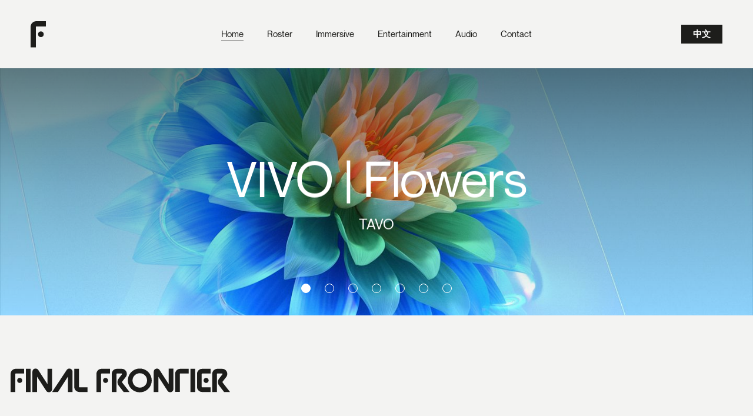

--- FILE ---
content_type: text/html; charset=UTF-8
request_url: https://finalfrontier.slatedev.io/
body_size: 10017
content:


<!DOCTYPE html>

<html>
<head><script type="text/javascript" data-name="slate.trackjs.js">
;window._trackJs = {token: "1c5e291727bf43d985b6e56b6fe38b19", network: { error: true }, faultURL: "/fault.gif", usageURL: "/usage.gif", errorURL: "/capture", errorNoSSLURL: "/capture"};
</script>
<script type="text/javascript" data-name="slate.options.js">
;var Slate = Slate || {}; Slate.Options = {"kernel_name":"frontend","app_version":"798d19e5","mixpanel_token":"e19c07374ea83d3e030327857c51ade6","resizer_secret":"ThisIsASecret","resizer_domain":"d17mj1ha1c2g57.cloudfront.net","imgproxy_domain":"images-dev.slatecdn.net","imgproxy_key":"ad97c558af8683ecc0b463ec453a439c23eb8ac22e633b2f084b6f8ca0c34ccc83f228e4d129b745142313719dc5e4fa066e2ed094df0fb3507286dfc63b9835","imgproxy_salt":"a51b9a1771ee0da39c86a0656f87a26b4dcef6388281eaaa2d09474041841ba29a4bf58ae4c816af6d3039d02fe1abb23cfa6fe53b595cf4fe43606b40e48cfa","imgproxy_use":true,"zipper_domain":"archiver-dev.slatecdn.net","client_url":"https:\/\/finalfrontier.slatedev.io","client_name":"finalfrontier","client_environment":"development","static_files_domain":"development.slatecdn.net","request_id":"91e2ae1058117bafc935aea974795fb2","sso_accounts_domain":"account.slatedev.io","mux_env_key":"ft76ohp5tp0vnirfedeb9s598","treatment_host":"https:\/\/treatments.chalkdev.io","brands":true,"client.company_name":"Final Frontier Tv","saas.player.ios.streaming.enabled":true,"saas.resizer.enabled":false,"saas.https.enabled":"1"};
</script>
<script type="text/javascript" src="https://development.slatecdn.net/dist/798d19e5/60acfa76be69251c78843110ea728df1.js" data-package="base"></script>
<link href="https://development.slatecdn.net/dist/798d19e5/627211d8d7041f2ddf3d8d9747f25fd6.css" rel="stylesheet" type="text/css" data-package="base" />

<title>Final Frontier Tv </title>
<meta name="description" value="Producing the best animation and mixed media talents of the world in Asia" />

<meta http-equiv="Content-Type" content="text/html;charset=UTF-8">
<meta name="viewport" content="width=device-width, initial-scale=1, maximum-scale=1, minimal-ui">
<meta name="theme-color" content="" />
<meta name="msapplication-navbutton-color" content="">

<meta property="og:site_name" content="Final Frontier Tv">
<meta property="og:title" content="Final Frontier Tv">
<meta property="og:url" content="https://finalfrontier.slatedev.io/">
<meta property="og:type" content="website">
<meta property="og:description" content="Producing the best animation and mixed media talents of the world in Asia">
<meta property="og:image" content="">

<meta name="twitter:title" content="Final Frontier Tv">
<meta name="twitter:image" content="">
<meta name="twitter:url" content="https://finalfrontier.slatedev.io/">
<meta name="twitter:card" content="summary_large_image">
<meta name="twitter:description" content="Producing the best animation and mixed media talents of the world in Asia">
<meta itemprop="name" content="Final Frontier Tv">
<meta itemprop="url" content="https://finalfrontier.slatedev.io/">
<meta itemprop="description" content="Producing the best animation and mixed media talents of the world in Asia"><meta itemprop="image" content="">

<link rel="icon" type="image/png"  href="https://d1ko11x0ybxl0h.cloudfront.net/finalfrontier/production/templating/1526037135299/favicon.png">

<link href="https://fonts.googleapis.com/icon?family=Material+Icons" rel="stylesheet">

<link rel="stylesheet" href="https://cdnjs.cloudflare.com/ajax/libs/materialize/0.97.7/css/materialize.min.css">
<link rel="stylesheet" type="text/css" href="https://d1ko11x0ybxl0h.cloudfront.net/finalfrontier/production/templating/1566987950/app.1566987950.css">
<link rel="stylesheet" type="text/css" href="https://d1ko11x0ybxl0h.cloudfront.net/finalfrontier/production/templating/1522280878/slate.1522280878.css">

<link href="https://fonts.googleapis.com/css?family=Montserrat" rel="stylesheet">






<link rel="stylesheet" type="text/css" href="https://d1ko11x0ybxl0h.cloudfront.net/finalfrontier/development/templating/1623924768/style.1623846977.1623924768.css">


<style>
@media only screen and (max-width: 736px) and (min-width: 320px) {
    .main-reel-slideshow {
        display: initial;
    }
}
</style>


<script src="https://cdnjs.cloudflare.com/ajax/libs/jquery/2.1.4/jquery.min.js"></script>

  
<!-- Google Analytics -->

<script>
(function(i,s,o,g,r,a,m){i['GoogleAnalyticsObject']=r;i[r]=i[r]||function(){
(i[r].q=i[r].q||[]).push(arguments)},i[r].l=1*new Date();a=s.createElement(o),
m=s.getElementsByTagName(o)[0];a.async=1;a.src=g;m.parentNode.insertBefore(a,m)
})(window,document,'script','//www.google-analytics.com/analytics.js','ga');

ga('create', 'UA-189168668-1', 'auto');
ga('send', 'pageview');

</script>
<!-- End Google Analytics -->

<style type="text/css">.work-embed {
    width: 100vw;
    margin: auto;
}
@media screen and (max-width: 812px) {
    .work-embed .inner-wrapper {
        padding: 10px 20px;   
    }
    .work-embed .single .main-featured-work {
        margin: 5px 0;
    }
    .work-embed  [data-videoplayer]:not(.disabled) {
        max-width: 100vw;
    }
    .work-embed .reel-title {
        font-size: 26px;
        margin-bottom: 20px;
    }
}
.work-embed .video-wrapper {
    padding-bottom: 56.25% !important;
    position: relative;
    height: 0;
    background-size: cover;
    background-repeat: no-repeat;
    background-position: center;
}

.fancybox-slide--iframe .fancybox-content {
    max-width: 65vw;
    max-height: 80vh;
}

@media screen and (max-width: 812px) {
    .fancybox-slide {
        padding: 44px 24px 24px !important;
    }
    .fancybox-slide--iframe .fancybox-content {
        max-width: calc(100vw - 48px);
        max-height: calc(100vh - 96px);
    }
}

/* Cobranding */
nav .brand-logo.right {
    right: 100px;
    padding: 0;
    left: unset;
}

.footer-contact.left {
    clear: both;
}
.footer-contact.left span {
    margin-left: 0;
    float: left;
    clear: both;
}
.footer-contact.right span {
    margin-left: 0;
    float: right;
    clear: both;
}

.social-links.left {
    margin-top: 10px;
}
.social-links.left .social li:first-of-type {
    margin-left: 0;
}

/* Lang switcher */
.lang-switcher {
    display: none; width: 14px;
}
.lang-switcher--visible {
    display: list-item;
} 

.lang-switcher svg {
    position: absolute;
    top: 3px;
}

.lang-switcher ul {
    top: 0;
    padding-top: 24px;
    left: -45px;
    background-color: transparent;
}
.lang-switcher ul li {
    width: auto;
    background-color: white;
}

.lang-switcher ul a {
    margin: 0;
    padding: 5px 10px;
    text-align: right;
}
.lang-switcher ul a:hover {
    border: 0 !important;
    background-color: black;
    color: white;
} 

.lang-en,
.lang-es,
.lang-cn {
    display: none;
}

.lang-en--active .lang-en {
    display: block;
}

.lang-es--active .lang-es {
    display: block;
}

.lang-cn--active .lang-cn {
    display: block;
}

.hide-artist h3 {
    display: none;
}

.hide-artist [data-currently-playing-artist] {
    display: none;
}
.header-image {
    min-height: 400px;
    max-height: 810px;
    height: auto;
}

.header-image img {
    width: 100%;
}

@media screen and (max-width: 768px) {
    .header-image {
        min-height: unset;
        max-height: unset;
        background-size: cover;
        background-position: center center;
        width: 100%;
    }
}</style><script src="https://static.slatecdn.net/t.js?v=798d19e5" type="text/javascript" data-package="no-min"></script>
<script type="text/javascript" src="https://development.slatecdn.net/dist/798d19e5/a664479c3ed92f4f8f6723d62bb7e31d.js" data-package="app"></script>
<script type="text/javascript" src="/_slate/flowplayer.config.js?v=798d19e5" data-package="app"></script>
<script type="text/javascript" src="/_slate_plugins/flowplayer.embed.config.js?v=798d19e5" data-package="app"></script>
<script type="text/javascript" src="https://development.slatecdn.net/dist/798d19e5/d3e6a96626838f3afe016d9cd2df3284.js" data-package="app"></script>
</head>

<body class="lang-en--active home  ">
    <div class="outer-wrapper">
            	<header class="header">

	<a href="/" class="header__logo">
		<svg width="26" height="45" viewBox="0 0 26 45" fill="none" xmlns="http://www.w3.org/2000/svg"><path d="M0 9.73569V44.4119H8.93392V9.90749C8.93392 9.36344 9.36344 8.93392 9.90749 8.93392H26V0H9.73568C4.38106 0 0 4.38106 0 9.73569Z" fill="#1D1D1B"/><path d="M17.4958 27.0882C20.1842 27.0882 22.3636 24.9088 22.3636 22.2204C22.3636 19.5319 20.1842 17.3525 17.4958 17.3525C14.8073 17.3525 12.6279 19.5319 12.6279 22.2204C12.6279 24.9088 14.8073 27.0882 17.4958 27.0882Z" fill="#1D1D1B"/></svg>
	</a>

    
	<a href="/" class="header__menu-toggle js-menu-toggle"><i class="material-icons">menu</i></a>

	<ul class="header__menu">
		<li>
			<a href="/" class="active">
				<span>Home</span>							</a>
		</li>
		<li>
			<a href="/directors">
				<span>Roster</span>							</a>
		</li>
		<li>
			<a href="/immersive">
				<span>Immersive</span>							</a>
		</li>
		<li>
			<a href="/entertainment">
				<span>Entertainment</span>							</a>
		</li>
		<li>
			<a href="/audio">
				<span>Audio</span>							</a>
		</li>
		<li>
			<a href="/contact">
				<span>Contact</span>							</a>
		</li>
	</ul>

	<a href="/?lang=cn" class="header__lang">中文</a>	
	
	
</header>

<div class="mobile-menu">
	<ul class="mobile-menu__menu">
		<li><a href="/" class="active"><span>Home</span></a></li>
		<li><a href="/directors"><span>Roster</span></a></li>
		<li><a href="/immersive"><span>Immersive</span></a></li>
		<li><a href="/entertainment"><span>Entertainment</span></a></li>
		<li><a href="/audio"><span>Audio</span></a></li>
		<li><a href="/contact"><span>Contact</span></a></li>
	</ul>
	<a href="/?lang=cn" class="mobile-menu__lang">中文</a>		<a href="/" class="mobile-menu__menu-toggle js-menu-toggle"><i class="material-icons">close</i></a>
</div>            
      
<div class="main-reel-slideshow">
    <div class="slider">
        <ul class="slides thumbs">
                        <li>
        <a href="/news/view/mesmerising-flower-wallpapers-for-vivo">
            <img src="https://images-dev.slatecdn.net/MI-ovEDh5L-fD5HWMXmO46Jz8aTex3VS9YuIXutcbOQ/w:1440/q:80/aHR0cHM6Ly9zMy11/cy13ZXN0LTEuYW1h/em9uYXdzLmNvbS9t/ZWRpYS11cy13ZXN0/c2xhdGVhcHBjb20v/ZmluYWxmcm9udGll/ci9wcm9kdWN0aW9u/L2NsaXBzLzEzNzJk/NDI4LWUwOTYtNDlj/Yi05OGZjLTY2NmQ4/NTY0YWQzYS8wMTAu/anBn?v=1&format=jpeg" style="background-image: url('https://images-dev.slatecdn.net/MI-ovEDh5L-fD5HWMXmO46Jz8aTex3VS9YuIXutcbOQ/w:1440/q:80/aHR0cHM6Ly9zMy11/cy13ZXN0LTEuYW1h/em9uYXdzLmNvbS9t/ZWRpYS11cy13ZXN0/c2xhdGVhcHBjb20v/ZmluYWxmcm9udGll/ci9wcm9kdWN0aW9u/L2NsaXBzLzEzNzJk/NDI4LWUwOTYtNDlj/Yi05OGZjLTY2NmQ4/NTY0YWQzYS8wMTAu/anBn?v=1&format=jpeg');">
            <div class="caption left-align">
              <h3 class="slide__client-name">VIVO | Flowers</h3>
              <h5 class="slide__video-name">TAVO</h5>            </div>
          </a>
          </li>
                                <li>
        <a href="/news/view/caster-semenya-born-this-way">
            <img src="https://images-dev.slatecdn.net/GruuYLC-3_lyJK1vEzcVc0wIStbR1XWreCl81DVVxis/w:1440/q:80/aHR0cHM6Ly9zMy11/cy13ZXN0LTEuYW1h/em9uYXdzLmNvbS9t/ZWRpYS11cy13ZXN0/c2xhdGVhcHBjb20v/ZmluYWxmcm9udGll/ci9wcm9kdWN0aW9u/L2NsaXBzL2JjZDQw/NWJlLWEzNzMtNDRk/MC04M2QxLTQ1OWE3/NjAwN2M5NC9jYXN0/ZXItY29uY2VwdC1h/cnQtMDEuanBn?v=1&format=jpeg" style="background-image: url('https://images-dev.slatecdn.net/GruuYLC-3_lyJK1vEzcVc0wIStbR1XWreCl81DVVxis/w:1440/q:80/aHR0cHM6Ly9zMy11/cy13ZXN0LTEuYW1h/em9uYXdzLmNvbS9t/ZWRpYS11cy13ZXN0/c2xhdGVhcHBjb20v/ZmluYWxmcm9udGll/ci9wcm9kdWN0aW9u/L2NsaXBzL2JjZDQw/NWJlLWEzNzMtNDRk/MC04M2QxLTQ1OWE3/NjAwN2M5NC9jYXN0/ZXItY29uY2VwdC1h/cnQtMDEuanBn?v=1&format=jpeg');">
            <div class="caption left-align">
              <h3 class="slide__client-name">LUX | Born This Way</h3>
              <h5 class="slide__video-name">Le Cube</h5>            </div>
          </a>
          </li>
                                <li>
        <a href="/news/view/oneplus-hasselblad-partnership-animated-teasers">
            <img src="https://images-dev.slatecdn.net/y7n1IBhYRhzU6OL6GHtswEqJp0HJZY3g2c-2o2au6rM/w:1440/q:80/aHR0cHM6Ly9zMy11/cy13ZXN0LTEuYW1h/em9uYXdzLmNvbS9t/ZWRpYS11cy13ZXN0/c2xhdGVhcHBjb20v/ZmluYWxmcm9udGll/ci9wcm9kdWN0aW9u/L2NsaXBzL2I2M2Fi/MmU3LTY4YjQtNDIx/OC1hY2I0LTJkYjYx/YzQ0ZGY2NC9vbmVw/bHVzLWRpci1jdXQt/MC0wMC0xMy0xMi5q/cGc?v=1&format=jpeg" style="background-image: url('https://images-dev.slatecdn.net/y7n1IBhYRhzU6OL6GHtswEqJp0HJZY3g2c-2o2au6rM/w:1440/q:80/aHR0cHM6Ly9zMy11/cy13ZXN0LTEuYW1h/em9uYXdzLmNvbS9t/ZWRpYS11cy13ZXN0/c2xhdGVhcHBjb20v/ZmluYWxmcm9udGll/ci9wcm9kdWN0aW9u/L2NsaXBzL2I2M2Fi/MmU3LTY4YjQtNDIx/OC1hY2I0LTJkYjYx/YzQ0ZGY2NC9vbmVw/bHVzLWRpci1jdXQt/MC0wMC0xMy0xMi5q/cGc?v=1&format=jpeg');">
            <div class="caption left-align">
              <h3 class="slide__client-name">Oneplus x Hasselblad</h3>
              <h5 class="slide__video-name">BlinkMyBrain</h5>            </div>
          </a>
          </li>
                                <li>
        <a href="/news/view/make-it-fun-for-duolingo">
            <img src="https://images-dev.slatecdn.net/cePYGfFWfp9HXDMORuy9MreUK_K_HjUftUfSoly92uI/w:1440/q:80/aHR0cHM6Ly9zMy11/cy13ZXN0LTEuYW1h/em9uYXdzLmNvbS9t/ZWRpYS11cy13ZXN0/c2xhdGVhcHBjb20v/ZmluYWxmcm9udGll/ci9wcm9kdWN0aW9u/L2NsaXBzLzJhYzM2/MDNmLTYwNTItNDc4/Yy1hODM4LWM5MDQy/NzI4NGIwZS9zdHls/ZWZyYW1lYi0xNC5w/bmc?v=1&format=jpeg" style="background-image: url('https://images-dev.slatecdn.net/cePYGfFWfp9HXDMORuy9MreUK_K_HjUftUfSoly92uI/w:1440/q:80/aHR0cHM6Ly9zMy11/cy13ZXN0LTEuYW1h/em9uYXdzLmNvbS9t/ZWRpYS11cy13ZXN0/c2xhdGVhcHBjb20v/ZmluYWxmcm9udGll/ci9wcm9kdWN0aW9u/L2NsaXBzLzJhYzM2/MDNmLTYwNTItNDc4/Yy1hODM4LWM5MDQy/NzI4NGIwZS9zdHls/ZWZyYW1lYi0xNC5w/bmc?v=1&format=jpeg');">
            <div class="caption left-align">
              <h3 class="slide__client-name">Duolingo | Make it Fun</h3>
              <h5 class="slide__video-name">Gabriel Fermanelli + Le Cube</h5>            </div>
          </a>
          </li>
                                <li>
        <a href="/news/view/bilibili-animated-collage-film-for-bmw">
            <img src="https://images-dev.slatecdn.net/31EgpoL1wV9TbswL9Mn5eZp5muWNhPwb7A7ERYHZ75A/w:1440/q:80/aHR0cHM6Ly9zMy11/cy13ZXN0LTEuYW1h/em9uYXdzLmNvbS9t/ZWRpYS11cy13ZXN0/c2xhdGVhcHBjb20v/ZmluYWxmcm9udGll/ci9kZXZlbG9wbWVu/dC9jbGlwcy8wYmY0/Zjk3Ni1jY2MyLTRl/NzItODAyNS02YjAw/MDgyMTZhZmMvYm13/LWZmLWJsaW5rbXli/cmFpbi0xLnBuZw?v=1&format=jpeg" style="background-image: url('https://images-dev.slatecdn.net/31EgpoL1wV9TbswL9Mn5eZp5muWNhPwb7A7ERYHZ75A/w:1440/q:80/aHR0cHM6Ly9zMy11/cy13ZXN0LTEuYW1h/em9uYXdzLmNvbS9t/ZWRpYS11cy13ZXN0/c2xhdGVhcHBjb20v/ZmluYWxmcm9udGll/ci9kZXZlbG9wbWVu/dC9jbGlwcy8wYmY0/Zjk3Ni1jY2MyLTRl/NzItODAyNS02YjAw/MDgyMTZhZmMvYm13/LWZmLWJsaW5rbXli/cmFpbi0xLnBuZw?v=1&format=jpeg');">
            <div class="caption left-align">
              <h3 class="slide__client-name">BMW | Bilibili Launch Film</h3>
              <h5 class="slide__video-name">BlinkMyBrain</h5>            </div>
          </a>
          </li>
                                <li>
        <a href="/news/view/dash-it-with-singtel-new-character-films">
            <img src="https://images-dev.slatecdn.net/XXJJyxFF5hAe7BdMOnrRVaSmfX6qVcWf-tnijBUX-98/w:1440/q:80/aHR0cHM6Ly9zMy11/cy13ZXN0LTEuYW1h/em9uYXdzLmNvbS9t/ZWRpYS11cy13ZXN0/c2xhdGVhcHBjb20v/ZmluYWxmcm9udGll/ci9wcm9kdWN0aW9u/L2NsaXBzL2EzYTAw/OTYyLTlmYjQtNDg0/YS1hZjAxLWE0ODY2/MTA4ZTgxMy9jb3Zl/ci13ZWItMDEtMDEu/cG5n?v=1&format=jpeg" style="background-image: url('https://images-dev.slatecdn.net/XXJJyxFF5hAe7BdMOnrRVaSmfX6qVcWf-tnijBUX-98/w:1440/q:80/aHR0cHM6Ly9zMy11/cy13ZXN0LTEuYW1h/em9uYXdzLmNvbS9t/ZWRpYS11cy13ZXN0/c2xhdGVhcHBjb20v/ZmluYWxmcm9udGll/ci9wcm9kdWN0aW9u/L2NsaXBzL2EzYTAw/OTYyLTlmYjQtNDg0/YS1hZjAxLWE0ODY2/MTA4ZTgxMy9jb3Zl/ci13ZWItMDEtMDEu/cG5n?v=1&format=jpeg');">
            <div class="caption left-align">
              <h3 class="slide__client-name">Singtel | Dash It</h3>
              <h5 class="slide__video-name">Gabriel Fermanelli</h5>            </div>
          </a>
          </li>
                                <li>
        <a href="/news/view/11-11-campaign-for-moleskine">
            <img src="https://images-dev.slatecdn.net/aUK5I3d91pOAOaRFYBK54VAk_cItOzykh-LYeDCgx2E/w:1440/q:80/aHR0cHM6Ly9zMy11/cy13ZXN0LTEuYW1h/em9uYXdzLmNvbS9t/ZWRpYS11cy13ZXN0/c2xhdGVhcHBjb20v/ZmluYWxmcm9udGll/ci9wcm9kdWN0aW9u/L2NsaXBzLzY3Mzcy/MGNiLTFiYTEtNGUy/Yi1iOWQzLWNmZjhm/MDUwNjI0Zi90bWFs/bHhtb2xlc2tpbmV4/eXVrYWlkdS1hcnR3/b3JrLWxvd3Jlcy5w/bmc?v=1&format=jpeg" style="background-image: url('https://images-dev.slatecdn.net/aUK5I3d91pOAOaRFYBK54VAk_cItOzykh-LYeDCgx2E/w:1440/q:80/aHR0cHM6Ly9zMy11/cy13ZXN0LTEuYW1h/em9uYXdzLmNvbS9t/ZWRpYS11cy13ZXN0/c2xhdGVhcHBjb20v/ZmluYWxmcm9udGll/ci9wcm9kdWN0aW9u/L2NsaXBzLzY3Mzcy/MGNiLTFiYTEtNGUy/Yi1iOWQzLWNmZjhm/MDUwNjI0Zi90bWFs/bHhtb2xlc2tpbmV4/eXVrYWlkdS1hcnR3/b3JrLWxvd3Jlcy5w/bmc?v=1&format=jpeg');">
            <div class="caption left-align">
              <h3 class="slide__client-name">Moleskine 11.11</h3>
              <h5 class="slide__video-name">Yukai Du</h5>            </div>
          </a>
          </li>
                        </ul>
    </div>
</div>

<div class="intro-section">

    <div class="intro-section__logo">
        <svg xmlns="http://www.w3.org/2000/svg" width="594" height="65" viewBox="0 0 594 65" fill="none"><path d="M71.6 22.5L96.4 60.5C98 63 100.7 64.4 103.6 64.4 104.4 64.4 105.3 64.3 106.1 64.1 109.8 63 112.3 59.7 112.3 55.8V1.3H99.7V42.5L74.9 4.5C72.8 1.3 68.9-0.1 65.2 0.9 61.5 2 59 5.4 59 9.2V63.7H71.6V22.5ZM112.4 63.7L151.8 4.5C153.9 1.3 157.8-0.1 161.5 0.9 165.2 2 167.7 5.4 167.7 9.2V63.7H155.1V22.5L128.2 63.7H112.4ZM54.1 1.3H41.5V63.8H54.1V1.3ZM186.1 63.7H208.3V51.2H186.3C185.6 51.2 185 50.5 185 49.8V1.2H172.3V50C172.3 57.6 178.5 63.7 186.1 63.7ZM0 15V63.7H12.6V15.3C12.6 14.5 13.2 13.9 14 13.9H36.7V1.3H13.7C6.1 1.3 0 7.5 0 15ZM24.6 39.4C28.4 39.4 31.5 36.3 31.5 32.6 31.5 28.8 28.4 25.7 24.6 25.7 20.8 25.7 17.7 28.8 17.7 32.6 17.7 36.3 20.8 39.4 24.6 39.4ZM428.1 42.6L403.4 4.6C401.3 1.3 397.4-0.1 393.7 1 389.9 2.1 387.5 5.4 387.5 9.2V63.7H400.1V22.5L424.9 60.5C426.5 63 429.2 64.4 432.1 64.4 432.9 64.4 433.7 64.3 434.6 64.1 438.3 63 440.8 59.7 440.8 55.8V0.6H428.1V42.6ZM499.6 1.3H487V63.7H499.6V1.3ZM232.4 15V63.7H245V15.2C245 14.5 245.6 13.9 246.4 13.9H269.1V1.3H246.1C238.5 1.3 232.4 7.5 232.4 15ZM257.1 39.4C260.9 39.4 263.9 36.3 263.9 32.6 263.9 28.8 260.9 25.7 257.1 25.7 253.3 25.7 250.2 28.8 250.2 32.6 250.2 36.3 253.3 39.4 257.1 39.4ZM504.7 15V29 31.9 50C504.7 57.6 510.9 63.7 518.5 63.7H541.4V51.2H518.7C518 51.2 517.4 50.5 517.4 49.8V31.9 29.1 15.3C517.4 14.5 518 13.9 518.7 13.9H541.4V1.3H518.5C510.9 1.3 504.7 7.5 504.7 15ZM531.3 39.1C535 38 537 34.2 535.9 30.6 534.8 26.9 531 24.9 527.4 26 523.7 27.1 521.7 30.9 522.8 34.5 523.9 38.2 527.7 40.2 531.3 39.1ZM458 63.6H445.4V15C445.4 7.5 451.6 1.3 459.2 1.3H482.1V13.8H459.4C458.7 13.8 458.1 14.4 458.1 15.2V63.6H458ZM559.7 1.3C552.1 1.3 545.9 7.4 545.9 15V63.7H558.6V15.3C558.6 14.5 559.2 13.9 559.9 13.9H572.4C573.5 13.9 574.2 15.2 573.5 16.1L564.5 27.7C560.3 33.2 560.3 40.9 564.5 46.3L578 63.7H594L574.1 38.3C573.5 37.5 573.5 36.5 574.1 35.7L583.8 23.3C590.8 14.3 584.4 1.3 572.9 1.3H559.7V1.3ZM287.7 1.3C280.1 1.3 273.9 7.4 273.9 15V63.7H286.6V15.3C286.6 14.5 287.2 13.9 287.9 13.9H300.4C301.5 13.9 302.1 15.2 301.4 16.1L292.5 27.7C288.3 33.2 288.3 40.9 292.5 46.3L306 63.7H322L302.1 38.3C301.5 37.5 301.5 36.5 302.1 35.7L311.8 23.3C318.8 14.3 312.4 1.3 300.9 1.3H287.7V1.3ZM350.1 0.6H349.5C331.9 0.6 317.5 15 317.5 32.6 317.5 50.2 331.9 64.5 349.5 64.5H350.1C367.7 64.5 382.1 50.2 382.1 32.6 382.1 15 367.7 0.6 350.1 0.6ZM350.1 51.9H349.5C338.8 51.9 330.1 43.3 330.1 32.6 330.1 21.9 338.8 13.2 349.5 13.2H350.1C360.8 13.2 369.5 21.9 369.5 32.6 369.5 43.3 360.8 51.9 350.1 51.9Z" fill="#1D1D1B"/></svg>
    </div>

    <div class="intro-section__text">
        <p><strong>Final Frontier</strong> is a production company working in all time zones to create world-class animations in every shape, size, and technique. Our diverse roster of award-winning directors, combined with our streamlined production capabilities, provide complete solutions for any motion project &mdash; from commercial for traditional screens to <strong>Immersive</strong> virtual and augmented reality experiences.</p>
<p><strong><strong></strong></strong><strong>Final Frontier Entertainment</strong> works on the original content front through expert production services, development, and creation of stories through engaging characters and incredible worldbuilding.</p>
<p>To complete our creations in style, we also offer an in-house creative audio studio providing music and sound for animation and video games.</p>
<p><strong>Across all areas, we deliver exceptional craftsmanship, cutting-edge creativity, and the highest possible production values.</strong><br></p>
<p>FF’s work has been awarded multiple times in top-tier festivals like Cannes Lions, New York Festivals, D&AD, One Show, Clio, LIA, Motionographer, Ciclope, and many others. <span></span></p>    </div>

</div>

<div class="row work-grid work-grid--home">

        
    
                          
    
    <div class="col s12 m6 l4 article">
        <div class="card">
            <a href="/news/view/mesmerising-flower-wallpapers-for-vivo" class="card-link">
                <div class="card-image" style="background-image: url(https://images-dev.slatecdn.net/5F90WCXQ24LsFtdXW_iRZNu5VGB-QkUE9Fge1b50ydM/rs:fill:800:450:1/q:80/aHR0cHM6Ly9zMy11/cy13ZXN0LTEuYW1h/em9uYXdzLmNvbS9t/ZWRpYS11cy13ZXN0/c2xhdGVhcHBjb20v/ZmluYWxmcm9udGll/ci9wcm9kdWN0aW9u/L2NsaXBzLzEzNzJk/NDI4LWUwOTYtNDlj/Yi05OGZjLTY2NmQ4/NTY0YWQzYS8wMTAu/anBn?v=1&format=jpeg);"></div>
                <div class="card-overlay"></div>
                <div class="card-category">Work</div>
                <div class="reel-info">
                    <h2>Mesmerising Flower Wallpapers for VIVO</h2>
                </div>
                <div class="card-cta"><span>Directed by TAVO</span></div>
            </a>
        </div>
    </div>

    
                          
    
    <div class="col s12 m6 l4 article">
        <div class="card">
            <a href="/news/view/the-guardian" class="card-link">
                <div class="card-image" style="background-image: url(https://images-dev.slatecdn.net/b-kVWXtJWJscZ0SV08UjlyX0KgPiKK-pHOl7cK-rgXo/rs:fill:800:450:1/q:80/aHR0cHM6Ly9zMy11/cy13ZXN0LTEuYW1h/em9uYXdzLmNvbS9t/ZWRpYS11cy13ZXN0/c2xhdGVhcHBjb20v/ZmluYWxmcm9udGll/ci9kZXZlbG9wbWVu/dC9jbGlwcy80ZGM0/Y2YyMS1kMmNjLTQ2/MTYtYmM4NS1hNmMy/M2NhZmM1MGIvMDMt/Y29zdGFyaWNhLWZp/bmFsLWxpZ2h0Lmpw/Zw?v=1&format=jpeg);"></div>
                <div class="card-overlay"></div>
                <div class="card-category">Quicky</div>
                <div class="reel-info">
                    <h2>The Guardian</h2>
                </div>
                <div class="card-cta"><span>Illustrated by Yukai Du</span></div>
            </a>
        </div>
    </div>

    
                          
    
    <div class="col s12 m6 l4 article">
        <div class="card">
            <a href="/news/view/caster-semenya-born-this-way" class="card-link">
                <div class="card-image" style="background-image: url(https://images-dev.slatecdn.net/fAZdtvtspdpWzfOAulX7yxuLS0_M09MavSkBY-r-GKM/rs:fill:800:450:1/q:80/aHR0cHM6Ly9zMy11/cy13ZXN0LTEuYW1h/em9uYXdzLmNvbS9t/ZWRpYS11cy13ZXN0/c2xhdGVhcHBjb20v/ZmluYWxmcm9udGll/ci9wcm9kdWN0aW9u/L2NsaXBzL2JjZDQw/NWJlLWEzNzMtNDRk/MC04M2QxLTQ1OWE3/NjAwN2M5NC9jYXN0/ZXItY29uY2VwdC1h/cnQtMDEuanBn?v=1&format=jpeg);"></div>
                <div class="card-overlay"></div>
                <div class="card-category">Work</div>
                <div class="reel-info">
                    <h2>#IStandWithCaster sensorial animation for LUX</h2>
                </div>
                <div class="card-cta"><span>Directed by Le Cube</span></div>
            </a>
        </div>
    </div>

    
                          
    
    <div class="col s12 m6 l4 article">
        <div class="card">
            <a href="/news/view/hublot" class="card-link">
                <div class="card-image" style="background-image: url(https://images-dev.slatecdn.net/DkyXDNZoxChmXuRzjR5-adSKkfSGlzl4RdJwz_zNsWM/rs:fill:800:450:1/q:80/aHR0cHM6Ly9zMy11/cy13ZXN0LTEuYW1h/em9uYXdzLmNvbS9t/ZWRpYS11cy13ZXN0/c2xhdGVhcHBjb20v/ZmluYWxmcm9udGll/ci9wcm9kdWN0aW9u/L2NsaXBzLzI5MjBi/MmNlLTI4M2ItNDQ2/MC1hNmMwLWE0MmJh/MDIzZGRiNi90ZW5k/cmlsLWhzLXByb2R1/Y3QtMjUuanBn?v=1&format=jpeg);"></div>
                <div class="card-overlay"></div>
                <div class="card-category">Quicky</div>
                <div class="reel-info">
                    <h2>Hublot</h2>
                </div>
                <div class="card-cta"><span>Directed by Tendril</span></div>
            </a>
        </div>
    </div>

    
                          
    
    <div class="col s12 m6 l4 article">
        <div class="card">
            <a href="/news/view/oneplus-hasselblad-partnership-animated-teasers" class="card-link">
                <div class="card-image" style="background-image: url(https://images-dev.slatecdn.net/5X8ta-ciAjMPlJ7jMoL_knJe6JRKCvXgOjv675BKAvw/rs:fill:800:450:1/q:80/aHR0cHM6Ly9zMy11/cy13ZXN0LTEuYW1h/em9uYXdzLmNvbS9t/ZWRpYS11cy13ZXN0/c2xhdGVhcHBjb20v/ZmluYWxmcm9udGll/ci9wcm9kdWN0aW9u/L2NsaXBzL2I2M2Fi/MmU3LTY4YjQtNDIx/OC1hY2I0LTJkYjYx/YzQ0ZGY2NC9vbmVw/bHVzLWRpci1jdXQt/MC0wMC0xMy0xMi5q/cGc?v=1&format=jpeg);"></div>
                <div class="card-overlay"></div>
                <div class="card-category">Work</div>
                <div class="reel-info">
                    <h2>OnePlus’ Hasselblad Partnership animated teasers</h2>
                </div>
                <div class="card-cta"><span>Directed by BlinkMyBrain</span></div>
            </a>
        </div>
    </div>

    
                          
    
    <div class="col s12 m6 l4 article">
        <div class="card">
            <a href="/news/view/google" class="card-link">
                <div class="card-image" style="background-image: url(https://images-dev.slatecdn.net/W6-h7PPttJNvsDOiu312UYR5EED-jWoK2XNH5e4ImYg/rs:fill:800:450:1/q:80/aHR0cHM6Ly9zMy11/cy13ZXN0LTEuYW1h/em9uYXdzLmNvbS9t/ZWRpYS11cy13ZXN0/c2xhdGVhcHBjb20v/ZmluYWxmcm9udGll/ci9wcm9kdWN0aW9u/L2NsaXBzLzUxYzZk/MWIzLWQyNmUtNDQy/ZS1hZTEwLWZmNTFh/NDY3NDQ1NC82LWdx/LmpwZw?v=1&format=jpeg);"></div>
                <div class="card-overlay"></div>
                <div class="card-category">Quicky</div>
                <div class="reel-info">
                    <h2>Google</h2>
                </div>
                <div class="card-cta"><span>Directed by Art&amp;Graft</span></div>
            </a>
        </div>
    </div>

    
                          
    
    <div class="col s12 m6 l4 article">
        <div class="card">
            <a href="/news/view/make-it-fun-for-duolingo" class="card-link">
                <div class="card-image" style="background-image: url(https://images-dev.slatecdn.net/7AIbKui_xZ-BDB7FcL0DoyUkGA_LLV1OPvNBYGbEgCA/rs:fill:800:450:1/q:80/aHR0cHM6Ly9zMy11/cy13ZXN0LTEuYW1h/em9uYXdzLmNvbS9t/ZWRpYS11cy13ZXN0/c2xhdGVhcHBjb20v/ZmluYWxmcm9udGll/ci9wcm9kdWN0aW9u/L2NsaXBzLzJhYzM2/MDNmLTYwNTItNDc4/Yy1hODM4LWM5MDQy/NzI4NGIwZS9zdHls/ZWZyYW1lYi0xNC5w/bmc?v=1&format=jpeg);"></div>
                <div class="card-overlay"></div>
                <div class="card-category">Work</div>
                <div class="reel-info">
                    <h2>Make It Fun for Duolingo</h2>
                </div>
                <div class="card-cta"><span>Directed by Gabriel Fermanelli &amp; Le Cube</span></div>
            </a>
        </div>
    </div>

    
                          
    
    <div class="col s12 m6 l4 article">
        <div class="card">
            <a href="/news/view/cox-films" class="card-link">
                <div class="card-image" style="background-image: url(https://images-dev.slatecdn.net/J4qA4lpPf9KBzTAaujISwJWMIjXgnaqH1W0Ok3AL3z8/rs:fill:800:450:1/q:80/aHR0cHM6Ly9zMy11/cy13ZXN0LTEuYW1h/em9uYXdzLmNvbS9t/ZWRpYS11cy13ZXN0/c2xhdGVhcHBjb20v/ZmluYWxmcm9udGll/ci9wcm9kdWN0aW9u/L2NsaXBzLzg0ZGI3/ZDY0LTE3NzItNGIw/Ni04MTlkLTU3MWFl/YzYyZjA5MC8xZGI5/YjMxMTY1NzU5OTku/NjA2NDliMDhjYTc0/NC5wbmc?v=1&format=jpeg);"></div>
                <div class="card-overlay"></div>
                <div class="card-category">Quicky</div>
                <div class="reel-info">
                    <h2>Cox</h2>
                </div>
                <div class="card-cta"><span>Directed by Le Cube</span></div>
            </a>
        </div>
    </div>

    
                          
    
    <div class="col s12 m6 l4 article">
        <div class="card">
            <a href="/news/view/world-ski-championship-2021" class="card-link">
                <div class="card-image" style="background-image: url(https://images-dev.slatecdn.net/O2PYG5y2DBAUYbePyiyxFJd9p3BTc4kCePEVkL-7fL0/rs:fill:800:450:1/q:80/aHR0cHM6Ly9zMy11/cy13ZXN0LTEuYW1h/em9uYXdzLmNvbS9t/ZWRpYS11cy13ZXN0/c2xhdGVhcHBjb20v/ZmluYWxmcm9udGll/ci9wcm9kdWN0aW9u/L2NsaXBzLzdjOGRj/MWVmLWNiYzQtNDFm/ZC1iZGJjLTE5ZDAw/NDMyYzk3Ni9tb25k/aWFsaS0wMi0xOTIw/eDEwODEuanBn?v=1&format=jpeg);"></div>
                <div class="card-overlay"></div>
                <div class="card-category">Quicky</div>
                <div class="reel-info">
                    <h2>World Ski</h2>
                </div>
                <div class="card-cta"><span>Directed by Nerdo</span></div>
            </a>
        </div>
    </div>

    
</div>

<div class="download-reel home-load-more">
    <a data-load-more class="btn waves-effect waves-light">Load More</a>
</div>

      
            	
<footer class="footer">

    <div class="footer__text">
        Crafting designs, characters and stories in all styles, and from every time zone.
    </div>

    <div class="footer__details">

        <div class="footer__contacts">
            <p>Want to join us?<br>
                <a href="mailto:iwanttobe@finalfrontier.tv">iwanttobe@finalfrontier.tv</a></p>
            <p>Want to say hi?<br>
                <a href="mailto:"></a></p>
        </div>

        <div class="footer__socials">
            <p>Follow us</p>
            <p>
                                                                    </div>

    </div>

</footer>

                      </div>
    
    <div class="lg-backdrop" style="transition-duration: 150ms;display: none;"></div>
<div id="showreel-modal" style="display: none;" class="lg-outer lg-start-zoom lg-use-css3 lg-css3 lg-slide lg-grab lg-show-after-load lg-visible">
    <div class="lg" style="width:100%; height:100%">
        <div class="lg-inner" style="transition-timing-function: ease; transition-duration: 600ms;">
            <div class="lg-item lg-loaded lg-current lg-complete">
                <div class="lg-img-wrap">
                    <div class="slate-player" data-player="spotlight" data-clip="[]" data-showreel="[]" data-advance="true" data-autoplay="false" data-loop="false" data-type="mixed" data-options="{&quot;advance&quot;:&quot;true&quot;,&quot;autoplay&quot;:&quot;false&quot;,&quot;loop&quot;:&quot;false&quot;,&quot;noembed&quot;:&quot;true&quot;,&quot;volume&quot;:1}" data-media="[]">

    <div data-illustrationplayer></div>
    <div data-videoplayer id="video-item" data-player-cover="test" data-fullscreen="1"></div>
</div>
                </div>
            </div>
        </div>
        <div class="lg-toolbar group">
             <span class="lg-close lg-icon"></span>
                         <div id="lg-counter">
                <!--<span id="lg-counter-current" data-currently-playing-index></span> / <span id="lg-counter-all">0</span>-->
            </div>
        </div>
        <div class="lg-actions">
            <div class="lg-prev lg-icon"></div>
            <div class="lg-next lg-icon"></div>
        </div>
        <div class="lg-sub-html"><span data-currently-playing-credits></span></div>
    </div>
</div>

<script type="text/javascript" src="https://d1ko11x0ybxl0h.cloudfront.net/master/production/templating/lightgallery.js"></script>
<script type="text/javascript" src="https://cdnjs.cloudflare.com/ajax/libs/lightgallery/1.2.21/js/lg-video.min.js"></script>
<script type="text/javascript" src="https://d1ko11x0ybxl0h.cloudfront.net/finalfrontier/production/templating/1520946289/player.showreel.1520946284.1520946289.js"></script>
<script src="https://unpkg.com/imagesloaded@4.1.4/imagesloaded.pkgd.min.js"></script>

<script>
$(function(){
    $('[data-load-more]').on('click', function() {
      var $offset = $('.article').length;

      $(this).animate({opacity: 0}, 100);

      $.get('?limit=9&start=' + $offset).success(function(response) {
          var $articles = $(response).find('.article');
          $articles.imagesLoaded().done(function() {
            $('.work-grid').append($articles);
            $articles.fadeIn();
            if (!$articles.length) {
                $('[data-load-more]').hide();
            } else {
              $('[data-load-more]').animate({opacity: 1}, 500);
            }
          });
      });
      return false;
  });
});
</script>

    
<script src="https://cdnjs.cloudflare.com/ajax/libs/materialize/0.97.7/js/materialize.min.js"></script>
<script src="https://d1ko11x0ybxl0h.cloudfront.net/finalfrontier/production/templating/1566987960/main.1520946183.1566987960.js"></script> 
<script src="https://d1ko11x0ybxl0h.cloudfront.net/finalfrontier/production/templating/1607466109/player.metadata.1600765232.1607466109.js"></script>
<script src="https://d1ko11x0ybxl0h.cloudfront.net/finalfrontier/production/templating/1589214372/offtheshelf.1589214372.js"></script>

<script src="https://d1ko11x0ybxl0h.cloudfront.net/finalfrontier/development/clips/ee86c877-64ad-4262-975a-ddee8abb3de9/global-min.js"></script>
  
<script type="text/javascript" src="https://development.slatecdn.net/dist/798d19e5/43551a57ca3cfbe3b83035277fa8ada1.js" data-package="tracking"></script>
</body>
</html>

--- FILE ---
content_type: text/css
request_url: https://d1ko11x0ybxl0h.cloudfront.net/finalfrontier/production/templating/1566987950/app.1566987950.css
body_size: 53867
content:
/**
 * Main Project imports
 */
/**
 * Various project settings that need to be set globally
 */
/**
 * Bourbon & Neat Libraries
 */
/* Own mixins ***********************/
/**
 * Base styles
 */
/**
 * Base styles ~ Colours
 */
/**
 * Add custom colours and their respective classes, ie:
 *
 * $colour-red: #E23C3C;
 *
 * %red,
 * .red {
 *     color: $colour-red;
 * }
 *
 */
/**
 * Base styles ~ Easings
 */
/*! normalize.css v3.0.3 | MIT License | github.com/necolas/normalize.css */
/**
 * 1. Set default font family to sans-serif.
 * 2. Prevent iOS and IE text size adjust after device orientation change,
 *    without disabling user zoom.
 */
html {
  font-family: sans-serif;
  /* 1 */
  -ms-text-size-adjust: 100%;
  /* 2 */
  -webkit-text-size-adjust: 100%;
  /* 2 */ }

/**
 * Remove default margin.
 */
body {
  margin: 0; }

/* HTML5 display definitions
   ========================================================================== */
/**
 * Correct `block` display not defined for any HTML5 element in IE 8/9.
 * Correct `block` display not defined for `details` or `summary` in IE 10/11
 * and Firefox.
 * Correct `block` display not defined for `main` in IE 11.
 */
article,
aside,
details,
figcaption,
figure,
footer,
header,
hgroup,
main,
menu,
nav,
section,
summary {
  display: block; }

/**
 * 1. Correct `inline-block` display not defined in IE 8/9.
 * 2. Normalize vertical alignment of `progress` in Chrome, Firefox, and Opera.
 */
audio,
canvas,
progress,
video {
  display: inline-block;
  /* 1 */
  vertical-align: baseline;
  /* 2 */ }

/**
 * Prevent modern browsers from displaying `audio` without controls.
 * Remove excess height in iOS 5 devices.
 */
audio:not([controls]) {
  display: none;
  height: 0; }

/**
 * Address `[hidden]` styling not present in IE 8/9/10.
 * Hide the `template` element in IE 8/9/10/11, Safari, and Firefox < 22.
 */
[hidden],
template {
  display: none; }

/* Links
   ========================================================================== */
/**
 * Remove the gray background color from active links in IE 10.
 */
a {
  background-color: transparent; }

/**
 * Improve readability of focused elements when they are also in an
 * active/hover state.
 */
a:active,
a:hover {
  outline: 0; }

/* Text-level semantics
   ========================================================================== */
/**
 * Address styling not present in IE 8/9/10/11, Safari, and Chrome.
 */
abbr[title] {
  border-bottom: 1px dotted; }

/**
 * Address style set to `bolder` in Firefox 4+, Safari, and Chrome.
 */
b,
strong {
  font-weight: bold; }

/**
 * Address styling not present in Safari and Chrome.
 */
dfn {
  font-style: italic; }

/**
 * Address variable `h1` font-size and margin within `section` and `article`
 * contexts in Firefox 4+, Safari, and Chrome.
 */
h1 {
  font-size: 2em;
  margin: 0.67em 0; }

/**
 * Address styling not present in IE 8/9.
 */
mark {
  background: #ff0;
  color: #000; }

/**
 * Address inconsistent and variable font size in all browsers.
 */
small {
  font-size: 80%; }

/**
 * Prevent `sub` and `sup` affecting `line-height` in all browsers.
 */
sub,
sup {
  font-size: 75%;
  line-height: 0;
  position: relative;
  vertical-align: baseline; }

sup {
  top: -0.5em; }

sub {
  bottom: -0.25em; }

/* Embedded content
   ========================================================================== */
/**
 * Remove border when inside `a` element in IE 8/9/10.
 */
img {
  border: 0; }

/**
 * Correct overflow not hidden in IE 9/10/11.
 */
svg:not(:root) {
  overflow: hidden; }

/* Grouping content
   ========================================================================== */
/**
 * Address margin not present in IE 8/9 and Safari.
 */
figure {
  margin: 1em 40px; }

/**
 * Address differences between Firefox and other browsers.
 */
hr {
  box-sizing: content-box;
  height: 0; }

/**
 * Contain overflow in all browsers.
 */
pre {
  overflow: auto; }

/**
 * Address odd `em`-unit font size rendering in all browsers.
 */
code,
kbd,
pre,
samp {
  font-family: monospace, monospace;
  font-size: 1em; }

/* Forms
   ========================================================================== */
/**
 * Known limitation: by default, Chrome and Safari on OS X allow very limited
 * styling of `select`, unless a `border` property is set.
 */
/**
 * 1. Correct color not being inherited.
 *    Known issue: affects color of disabled elements.
 * 2. Correct font properties not being inherited.
 * 3. Address margins set differently in Firefox 4+, Safari, and Chrome.
 */
button,
input,
optgroup,
select,
textarea {
  color: inherit;
  /* 1 */
  font: inherit;
  /* 2 */
  margin: 0;
  /* 3 */ }

/**
 * Address `overflow` set to `hidden` in IE 8/9/10/11.
 */
button {
  overflow: visible; }

/**
 * Address inconsistent `text-transform` inheritance for `button` and `select`.
 * All other form control elements do not inherit `text-transform` values.
 * Correct `button` style inheritance in Firefox, IE 8/9/10/11, and Opera.
 * Correct `select` style inheritance in Firefox.
 */
button,
select {
  text-transform: none; }

/**
 * 1. Avoid the WebKit bug in Android 4.0.* where (2) destroys native `audio`
 *    and `video` controls.
 * 2. Correct inability to style clickable `input` types in iOS.
 * 3. Improve usability and consistency of cursor style between image-type
 *    `input` and others.
 */
button,
html input[type="button"],
input[type="reset"],
input[type="submit"] {
  -webkit-appearance: button;
  /* 2 */
  cursor: pointer;
  /* 3 */ }

/**
 * Re-set default cursor for disabled elements.
 */
button[disabled],
html input[disabled] {
  cursor: default; }

/**
 * Remove inner padding and border in Firefox 4+.
 */
button::-moz-focus-inner,
input::-moz-focus-inner {
  border: 0;
  padding: 0; }

/**
 * Address Firefox 4+ setting `line-height` on `input` using `!important` in
 * the UA stylesheet.
 */
input {
  line-height: normal; }

/**
 * It's recommended that you don't attempt to style these elements.
 * Firefox's implementation doesn't respect box-sizing, padding, or width.
 *
 * 1. Address box sizing set to `content-box` in IE 8/9/10.
 * 2. Remove excess padding in IE 8/9/10.
 */
input[type="checkbox"],
input[type="radio"] {
  box-sizing: border-box;
  /* 1 */
  padding: 0;
  /* 2 */ }

/**
 * Fix the cursor style for Chrome's increment/decrement buttons. For certain
 * `font-size` values of the `input`, it causes the cursor style of the
 * decrement button to change from `default` to `text`.
 */
input[type="number"]::-webkit-inner-spin-button,
input[type="number"]::-webkit-outer-spin-button {
  height: auto; }

/**
 * 1. Address `appearance` set to `searchfield` in Safari and Chrome.
 * 2. Address `box-sizing` set to `border-box` in Safari and Chrome.
 */
input[type="search"] {
  -webkit-appearance: textfield;
  /* 1 */
  box-sizing: content-box;
  /* 2 */ }

/**
 * Remove inner padding and search cancel button in Safari and Chrome on OS X.
 * Safari (but not Chrome) clips the cancel button when the search input has
 * padding (and `textfield` appearance).
 */
input[type="search"]::-webkit-search-cancel-button,
input[type="search"]::-webkit-search-decoration {
  -webkit-appearance: none; }

/**
 * Define consistent border, margin, and padding.
 */
fieldset {
  border: 1px solid #c0c0c0;
  margin: 0 2px;
  padding: 0.35em 0.625em 0.75em; }

/**
 * 1. Correct `color` not being inherited in IE 8/9/10/11.
 * 2. Remove padding so people aren't caught out if they zero out fieldsets.
 */
legend {
  border: 0;
  /* 1 */
  padding: 0;
  /* 2 */ }

/**
 * Remove default vertical scrollbar in IE 8/9/10/11.
 */
textarea {
  overflow: auto; }

/**
 * Don't inherit the `font-weight` (applied by a rule above).
 * NOTE: the default cannot safely be changed in Chrome and Safari on OS X.
 */
optgroup {
  font-weight: bold; }

/* Tables
   ========================================================================== */
/**
 * Remove most spacing between table cells.
 */
table {
  border-collapse: collapse;
  border-spacing: 0; }

td,
th {
  padding: 0; }

/**
 * Base ~ Type
 */
/**
 * Type styles
 */
/*h1,
.h1,
%h1,
h2,
.h2,
%h2,
h3,
.h3,
%h3,
h4,
.h4,
%h4,
h5,
.h5,
%h5,
h6,
.h6,
%h6 {
    margin: 14px 0;
    font-family: $alt-font;
    font-weight: normal;
    font-style: normal;
    color: $heading-colour;
    text-rendering: optimizeLegibility;
}

h1,
.h1,
%h1 {
    font-size: rem(44);
    line-height: 48.4px;
}

h2,
.h2,
%h2 {
    font-size: rem(37);
    line-height: 40.7px;
}

h3,
.h3,
%h3 {
    font-size: rem(27);
    line-height: 29.7px;
}

h4,
.h4,
%h4 {
    font-size: rem(23);
    line-height: 25.3px;
}

h5,
.h5,
%h5 {
    font-size: rem(17);
    line-height: 18.7px;
}

h6,
.h6,
%h6 {
    font-size: rem(14);
    line-height: 15.8px;
}

a {
    color: $link-colour;
    text-decoration: none;
}

p {
    margin-bottom: 17px;
    font-family: inherit;
    font-weight: normal;
}

hr {
    margin: 22px 0 21px;
    height: 0;
    border: solid $hr-colour;
    border-width: 1px 0 0;
    clear: both;
}

em,
i {
    font-style: italic;
    line-height: inherit;
}

strong,
b {
    font-weight: bold;
    line-height: inherit;
}

small {
    font-size: 60%;
    line-height: inherit;
}
*/
/**
 * Base styles ~ Grid
 */
/**
 * Base styles ~ Forms
 */
html input[disabled] {
  cursor: not-allowed; }

/*
 * Allow only vertical resizing of textareas.
 */
textarea {
  resize: vertical; }

/**
 * Base styles
 */
html {
  font-family: "Montserrat", sans-serif;
  font-size: 100%;
  height: 100%;
  width: 100%; }

body {
  position: relative;
  background-color: #ffffff;
  color: #212121;
  height: 100%; }

/*
 * Remove text-shadow in selection highlight:
 * https://twitter.com/miketaylr/status/12228805301
 *
 * These selection rule sets have to be separate.
 * Customize the background color to match your design.
 */
::-moz-selection {
  background: #b3d4fc;
  text-shadow: none; }

::selection {
  background: #b3d4fc;
  text-shadow: none; }

.no-list-style,
ul.no-list-style {
  list-style: none; }

/* Misc ---------------------- */
.hide {
  display: none; }

.fill-remainder {
  float: none;
  overflow: hidden; }

figure {
  margin: 0; }

.dark {
  background-color: #1c1a1c;
  color: #e7e5e7; }
  .dark nav ul a {
    color: #e7e5e7; }
    .dark nav ul a:hover {
      background-color: #e7e5e7;
      color: #1c1a1c; }
  .dark ul.social-home li a,
  .dark ul.social-about li a {
    color: #e7e5e7; }
  .dark .card {
    background-color: #1c1a1c;
    color: #e7e5e7; }
    .dark .card .card-action a:not(.btn):not(.btn-large):not(.btn-floating) {
      color: #9a9a9a; }
    .dark .card .card-action a:not(.btn):not(.btn-large):not(.btn-floating):hover {
      color: #bfbfbf; }
  .dark .twitter-feed .tweet {
    color: #e7e5e7; }
  .dark .twitter-feed > ul > li > p.timePosted > a {
    color: #e7e5e7; }
  .dark .timePosted {
    color: #e7e5e7; }

/**
 * Reusable Component styles (header/footer/dropdowns etc)
 * Put them inside "common" folder
 */
.outer-wrapper {
  width: 100%; }
  .outer-wrapper.outer-wrapper__absolute {
    position: absolute;
    min-height: 100%; }

.inner-wrapper {
  margin: 0 auto; }

/* NAVIGATION */
nav {
  color: #000;
  background-color: transparent;
  box-shadow: none;
  height: 120px;
  line-height: 1em;
  padding: 0;
  transition: height 0.3s; }
  @media only screen and (min-width: 320px) and (max-width: 736px) {
    nav {
      height: 60px; } }
  nav .brand-logo {
    color: #000;
    left: 100px;
    top: 30px;
    transition: left 0.3s; }
    @media (max-width: 1180px) {
      nav .brand-logo {
        left: 50px;
        -webkit-transform: none;
        transform: none; } }
    @media only screen and (min-width: 320px) and (max-width: 736px) {
      nav .brand-logo {
        top: 13px;
        max-height: 34px;
        left: 20px; } }
    nav .brand-logo img {
      max-height: 60px;
      transition: max-height 0.3s; }
      @media only screen and (min-width: 320px) and (max-width: 736px) {
        nav .brand-logo img {
          max-height: 34px;
          max-width: 220px; } }
  .full_bleed nav {
    position: absolute;
    z-index: 1000; }
    @media only screen and (min-width: 320px) and (max-width: 736px) {
      .full_bleed nav {
        position: relative; } }
  @media only screen and (min-width: 320px) and (max-width: 736px) {
    .single.full_bleed nav,
    .project.full_bleed nav {
      position: absolute; } }
  .home nav {
    position: relative; }

nav a {
  color: #000;
  padding-left: 20px; }

nav ul a {
  color: #000;
  text-transform: uppercase;
  padding: 15px; }
  @media only screen and (min-width: 320px) and (max-width: 736px) {
    nav ul a {
      font-size: 12px; } }

.menu-items {
  padding-right: 85px;
  position: absolute;
  right: 0;
  top: 37px;
  transition: padding-right 0.3s; }
  @media (max-width: 1180px) {
    .menu-items {
      padding-right: 35px; } }
  @media only screen and (min-width: 320px) and (max-width: 736px) {
    .menu-items {
      padding-right: 5px;
      top: 7px;
      font-size: 12px; } }

/* CAROUSEL */
.slider,
.slider .slides,
.slider .slides li {
  min-height: 400px;
  max-height: 810px;
  height: calc(100vh - 300px); }

.full_bleed .slider,
.full_bleed .slider .slides,
.full_bleed .slider .slides li {
  max-height: 990px;
  height: calc(100vh - 180px); }

.full_bleed.single .slider,
.full_bleed.single .slider .slides,
.full_bleed.single .slider .slides li {
  max-height: none;
  height: calc(100vh - 145px); }

.slider .slides li .caption {
  color: #fff;
  position: absolute;
  top: auto;
  bottom: 50px;
  left: 100px;
  width: 100%;
  opacity: 0;
  transition: left 0.3s; }
  @media (max-width: 1180px) {
    .slider .slides li .caption {
      left: 50px; } }
  @media only screen and (min-width: 320px) and (max-width: 736px) {
    .slider .slides li .caption {
      left: 20px;
      bottom: 20px; } }

.slider .slides li img {
  background-repeat: no-repeat; }

.main-reel-slideshow {
  background: #000;
  position: relative;
  cursor: pointer; }
  @media only screen and (min-width: 320px) and (max-width: 736px) {
    .main-reel-slideshow {
      display: none; } }
  @media only screen and (min-width: 320px) and (max-width: 736px) {
    .single .main-reel-slideshow {
      display: block; } }

.reel-slide-title {
  position: absolute;
  z-index: 4;
  width: 100%;
  text-align: center;
  font-size: 48px;
  color: #fff;
  margin-top: 225px;
  display: table;
  text-transform: uppercase; }
  .reel-slide-title span {
    vertical-align: middle;
    display: table-cell;
    text-align: center; }

.reel-slide-info {
  display: table;
  height: 100%;
  width: 100%;
  color: #fff; }

.slide__client-name {
  margin-bottom: 0;
  line-height: 1em;
  text-transform: uppercase;
  letter-spacing: -1px; }

.slide__video-name {
  margin-top: 10px;
  text-transform: capitalize; }

.reel-slide-overlay {
  vertical-align: bottom;
  display: table-cell; }
  .reel-slide-overlay h1 {
    font-size: 2.8rem;
    padding: 0rem 1rem;
    width: 100%;
    max-width: 1500px;
    margin: 0 auto; }
  .reel-slide-overlay h2 {
    font-size: 2.4rem;
    line-height: 110%;
    padding: 5px 0px 15px 15px;
    font-style: italic;
    width: 100%;
    max-width: 1500px;
    margin: 0 auto; }
    .reel-slide-overlay h2 span {
      text-transform: uppercase;
      display: block;
      font-style: normal; }

.main-footer {
  padding: 0px 100px;
  width: 100%;
  margin: 30px auto;
  min-height: 60px; }
  @media (max-width: 1180px) {
    .main-footer {
      padding: 50px; } }
  @media only screen and (min-width: 320px) and (max-width: 736px) {
    .main-footer {
      padding: 20px; } }
  .main-footer.main-footer__absolute {
    position: absolute;
    bottom: 0; }

.footer-logo {
  float: left; }

.main-footer .brand-logo img {
  position: relative; }
  @media only screen and (min-width: 320px) and (max-width: 736px) {
    .main-footer .brand-logo img {
      max-height: 30px;
      max-width: 220px; } }

.footer-contact {
  float: right;
  clear: right;
  margin: 10px 0;
  font-size: 12px; }
  .footer-contact span {
    margin-left: 30px; }
    @media (max-width: 1180px) {
      .footer-contact span {
        float: right;
        clear: right;
        text-align: right; } }
  .footer-contact a {
    color: #7e7e7e; }

.social {
  margin: 0; }

.social-links {
  float: right; }

.social li {
  display: inline;
  margin-left: 5px; }

.marketing-bar {
  width: 100%;
  padding: 10px 100px;
  float: left;
  position: relative;
  font-size: 12px;
  line-height: 12px; }
  @media (max-width: 1180px) {
    .marketing-bar {
      padding: 10px 50px;
      margin-top: 20px; } }
  @media only screen and (min-width: 320px) and (max-width: 736px) {
    .marketing-bar {
      padding: 10px 20px; } }
  .marketing-bar:after {
    content: "";
    background-color: #ffffff;
    position: absolute;
    width: 100%;
    height: 100%;
    top: 0;
    left: 0;
    filter: brightness(97%); }
  .dark .marketing-bar:after {
    filter: brightness(85%); }
  .main-footer__absolute + .marketing-bar {
    position: absolute;
    bottom: 0; }

.marketing-bar__copyright {
  float: left;
  position: relative;
  z-index: 10; }

.marketing-bar__slate {
  float: right;
  position: relative;
  z-index: 10; }
  .marketing-bar__slate a {
    color: inherit; }
  .marketing-bar__slate span {
    vertical-align: top;
    margin-right: 6px; }
  .marketing-bar__slate img {
    height: 12px; }

@font-face {
  font-family: 'lg';
  src: url("../fonts/lg.eot?n1z373");
  src: url("../fonts/lg.eot?#iefixn1z373") format("embedded-opentype"), url("../fonts/lg.woff?n1z373") format("woff"), url("../fonts/lg.ttf?n1z373") format("truetype"), url("../fonts/lg.svg?n1z373#lg") format("svg");
  font-weight: normal;
  font-style: normal; }

.lg-icon {
  font-family: 'lg';
  speak: none;
  font-style: normal;
  font-weight: normal;
  font-variant: normal;
  text-transform: none;
  line-height: 1;
  /* Better Font Rendering =========== */
  -webkit-font-smoothing: antialiased;
  -moz-osx-font-smoothing: grayscale; }

.lg-actions .lg-next, .lg-actions .lg-prev {
  background-color: rgba(0, 0, 0, 0.45);
  border-radius: 2px;
  color: #999;
  cursor: pointer;
  display: block;
  font-size: 22px;
  margin-top: -10px;
  padding: 8px 10px 9px;
  position: absolute;
  top: 50%;
  z-index: 1080; }
  .lg-actions .lg-next.disabled, .lg-actions .lg-prev.disabled {
    pointer-events: none;
    opacity: 0.5; }
  .lg-actions .lg-next:hover, .lg-actions .lg-prev:hover {
    color: #FFF; }

.lg-actions .lg-next {
  right: 20px; }
  .lg-actions .lg-next:before {
    content: "\e095"; }

.lg-actions .lg-prev {
  left: 20px; }
  .lg-actions .lg-prev:after {
    content: "\e094"; }

@-webkit-keyframes lg-right-end {
  0% {
    left: 0; }
  50% {
    left: -30px; }
  100% {
    left: 0; } }

@-moz-keyframes lg-right-end {
  0% {
    left: 0; }
  50% {
    left: -30px; }
  100% {
    left: 0; } }

@-ms-keyframes lg-right-end {
  0% {
    left: 0; }
  50% {
    left: -30px; }
  100% {
    left: 0; } }

@keyframes lg-right-end {
  0% {
    left: 0; }
  50% {
    left: -30px; }
  100% {
    left: 0; } }

@-webkit-keyframes lg-left-end {
  0% {
    left: 0; }
  50% {
    left: 30px; }
  100% {
    left: 0; } }

@-moz-keyframes lg-left-end {
  0% {
    left: 0; }
  50% {
    left: 30px; }
  100% {
    left: 0; } }

@-ms-keyframes lg-left-end {
  0% {
    left: 0; }
  50% {
    left: 30px; }
  100% {
    left: 0; } }

@keyframes lg-left-end {
  0% {
    left: 0; }
  50% {
    left: 30px; }
  100% {
    left: 0; } }

.lg-outer.lg-right-end .lg-object {
  -webkit-animation: lg-right-end 0.3s;
  -o-animation: lg-right-end 0.3s;
  animation: lg-right-end 0.3s;
  position: relative; }

.lg-outer.lg-left-end .lg-object {
  -webkit-animation: lg-left-end 0.3s;
  -o-animation: lg-left-end 0.3s;
  animation: lg-left-end 0.3s;
  position: relative; }

.lg-toolbar {
  z-index: 1082;
  left: 0;
  position: absolute;
  top: 0;
  width: 100%;
  background-color: rgba(0, 0, 0, 0.45); }
  .lg-toolbar .lg-icon {
    color: #999;
    cursor: pointer;
    float: right;
    font-size: 24px;
    height: 47px;
    line-height: 27px;
    padding: 10px 0;
    text-align: center;
    width: 50px;
    text-decoration: none !important;
    outline: medium none;
    -webkit-transition: color 0.2s linear;
    -o-transition: color 0.2s linear;
    transition: color 0.2s linear; }
    .lg-toolbar .lg-icon:hover {
      color: #FFF; }
  .lg-toolbar .lg-close:after {
    content: "\e070"; }
  .lg-toolbar .lg-download:after {
    content: "\e0f2"; }

.lg-sub-html {
  background-color: rgba(0, 0, 0, 0.45);
  bottom: 0;
  color: #EEE;
  font-size: 16px;
  left: 0;
  padding: 10px 40px;
  position: fixed;
  right: 0;
  text-align: center;
  z-index: 1080; }
  .lg-sub-html h4 {
    margin: 0;
    font-size: 13px;
    font-weight: bold; }
  .lg-sub-html p {
    font-size: 12px;
    margin: 5px 0 0; }

#lg-counter {
  color: #999;
  display: inline-block;
  font-size: 16px;
  padding-left: 20px;
  padding-top: 12px;
  vertical-align: middle; }

.lg-toolbar, .lg-prev, .lg-next {
  opacity: 1;
  -webkit-transition: -webkit-transform 0.35s cubic-bezier(0, 0, 0.25, 1) 0s, opacity 0.35s cubic-bezier(0, 0, 0.25, 1) 0s, color 0.2s linear;
  -moz-transition: -moz-transform 0.35s cubic-bezier(0, 0, 0.25, 1) 0s, opacity 0.35s cubic-bezier(0, 0, 0.25, 1) 0s, color 0.2s linear;
  -o-transition: -o-transform 0.35s cubic-bezier(0, 0, 0.25, 1) 0s, opacity 0.35s cubic-bezier(0, 0, 0.25, 1) 0s, color 0.2s linear;
  transition: transform 0.35s cubic-bezier(0, 0, 0.25, 1) 0s, opacity 0.35s cubic-bezier(0, 0, 0.25, 1) 0s, color 0.2s linear; }

.lg-hide-items .lg-prev {
  opacity: 0;
  -webkit-transform: translate3d(-10px, 0, 0);
  transform: translate3d(-10px, 0, 0); }

.lg-hide-items .lg-next {
  opacity: 0;
  -webkit-transform: translate3d(10px, 0, 0);
  transform: translate3d(10px, 0, 0); }

.lg-hide-items .lg-toolbar {
  opacity: 0;
  -webkit-transform: translate3d(0, -10px, 0);
  transform: translate3d(0, -10px, 0); }

body:not(.lg-from-hash) .lg-outer.lg-start-zoom .lg-object {
  -webkit-transform: scale3d(0.5, 0.5, 0.5);
  transform: scale3d(0.5, 0.5, 0.5);
  opacity: 0;
  -webkit-transition: -webkit-transform 250ms cubic-bezier(0, 0, 0.25, 1) 0s, opacity 250ms cubic-bezier(0, 0, 0.25, 1) !important;
  -moz-transition: -moz-transform 250ms cubic-bezier(0, 0, 0.25, 1) 0s, opacity 250ms cubic-bezier(0, 0, 0.25, 1) !important;
  -o-transition: -o-transform 250ms cubic-bezier(0, 0, 0.25, 1) 0s, opacity 250ms cubic-bezier(0, 0, 0.25, 1) !important;
  transition: transform 250ms cubic-bezier(0, 0, 0.25, 1) 0s, opacity 250ms cubic-bezier(0, 0, 0.25, 1) !important;
  -webkit-transform-origin: 50% 50%;
  -moz-transform-origin: 50% 50%;
  -ms-transform-origin: 50% 50%;
  transform-origin: 50% 50%; }

body:not(.lg-from-hash) .lg-outer.lg-start-zoom .lg-item.lg-complete .lg-object {
  -webkit-transform: scale3d(1, 1, 1);
  transform: scale3d(1, 1, 1);
  opacity: 1; }

.lg-outer .lg-thumb-outer {
  background-color: #0D0A0A;
  bottom: 0;
  position: absolute;
  width: 100%;
  z-index: 1080;
  max-height: 350px;
  -webkit-transform: translate3d(0, 100%, 0);
  transform: translate3d(0, 100%, 0);
  -webkit-transition: -webkit-transform 0.25s cubic-bezier(0, 0, 0.25, 1) 0s;
  -moz-transition: -moz-transform 0.25s cubic-bezier(0, 0, 0.25, 1) 0s;
  -o-transition: -o-transform 0.25s cubic-bezier(0, 0, 0.25, 1) 0s;
  transition: transform 0.25s cubic-bezier(0, 0, 0.25, 1) 0s; }
  .lg-outer .lg-thumb-outer.lg-grab .lg-thumb-item {
    cursor: -webkit-grab;
    cursor: -moz-grab;
    cursor: -o-grab;
    cursor: -ms-grab;
    cursor: grab; }
  .lg-outer .lg-thumb-outer.lg-grabbing .lg-thumb-item {
    cursor: move;
    cursor: -webkit-grabbing;
    cursor: -moz-grabbing;
    cursor: -o-grabbing;
    cursor: -ms-grabbing;
    cursor: grabbing; }
  .lg-outer .lg-thumb-outer.lg-dragging .lg-thumb {
    -webkit-transition-duration: 0s !important;
    transition-duration: 0s !important; }

.lg-outer.lg-thumb-open .lg-thumb-outer {
  -webkit-transform: translate3d(0, 0%, 0);
  transform: translate3d(0, 0%, 0); }

.lg-outer .lg-thumb {
  padding: 10px 0;
  height: 100%;
  margin-bottom: -5px; }

.lg-outer .lg-thumb-item {
  border-radius: 5px;
  cursor: pointer;
  float: left;
  overflow: hidden;
  height: 100%;
  border: 2px solid #FFF;
  border-radius: 4px;
  margin-bottom: 5px; }
  @media (min-width: 1025px) {
    .lg-outer .lg-thumb-item {
      -webkit-transition: border-color 0.25s ease;
      -o-transition: border-color 0.25s ease;
      transition: border-color 0.25s ease; } }
  .lg-outer .lg-thumb-item.active, .lg-outer .lg-thumb-item:hover {
    border-color: #a90707; }
  .lg-outer .lg-thumb-item img {
    width: 100%;
    height: 100%;
    object-fit: cover; }

.lg-outer.lg-has-thumb .lg-item {
  padding-bottom: 120px; }

.lg-outer.lg-can-toggle .lg-item {
  padding-bottom: 0; }

.lg-outer.lg-pull-caption-up .lg-sub-html {
  -webkit-transition: bottom 0.25s ease;
  -o-transition: bottom 0.25s ease;
  transition: bottom 0.25s ease; }

.lg-outer.lg-pull-caption-up.lg-thumb-open .lg-sub-html {
  bottom: 100px; }

.lg-outer .lg-toogle-thumb {
  background-color: #0D0A0A;
  border-radius: 2px 2px 0 0;
  color: #999;
  cursor: pointer;
  font-size: 24px;
  height: 39px;
  line-height: 27px;
  padding: 5px 0;
  position: absolute;
  right: 20px;
  text-align: center;
  top: -39px;
  width: 50px; }
  .lg-outer .lg-toogle-thumb:after {
    content: "\e1ff"; }
  .lg-outer .lg-toogle-thumb:hover {
    color: #FFF; }

.lg-outer .lg-video-cont {
  display: inline-block;
  vertical-align: middle;
  max-width: 1140px;
  max-height: 100%;
  width: 100%;
  padding: 0 5px; }

.lg-outer .lg-video {
  width: 100%;
  height: 0;
  padding-bottom: 56.25%;
  overflow: hidden;
  position: relative; }
  .lg-outer .lg-video .lg-object {
    display: inline-block;
    position: absolute;
    top: 0;
    left: 0;
    width: 100% !important;
    height: 100% !important; }
  .lg-outer .lg-video .lg-video-play {
    width: 84px;
    height: 59px;
    position: absolute;
    left: 50%;
    top: 50%;
    margin-left: -42px;
    margin-top: -30px;
    z-index: 1080;
    cursor: pointer; }

.lg-outer .lg-has-vimeo .lg-video-play {
  background: url("../img/vimeo-play.png") no-repeat scroll 0 0 transparent; }

.lg-outer .lg-has-vimeo:hover .lg-video-play {
  background: url("../img/vimeo-play.png") no-repeat scroll 0 -58px transparent; }

.lg-outer .lg-has-html5 .lg-video-play {
  background: transparent url("../img/video-play.png") no-repeat scroll 0 0;
  height: 64px;
  margin-left: -32px;
  margin-top: -32px;
  width: 64px;
  opacity: 0.8; }

.lg-outer .lg-has-html5:hover .lg-video-play {
  opacity: 1; }

.lg-outer .lg-has-youtube .lg-video-play {
  background: url("../img/youtube-play.png") no-repeat scroll 0 0 transparent; }

.lg-outer .lg-has-youtube:hover .lg-video-play {
  background: url("../img/youtube-play.png") no-repeat scroll 0 -60px transparent; }

.lg-outer .lg-video-object {
  width: 100% !important;
  height: 100% !important;
  position: absolute;
  top: 0;
  left: 0; }

.lg-outer .lg-has-video .lg-video-object {
  visibility: hidden; }

.lg-outer .lg-has-video.lg-video-playing .lg-object, .lg-outer .lg-has-video.lg-video-playing .lg-video-play {
  display: none; }

.lg-outer .lg-has-video.lg-video-playing .lg-video-object {
  visibility: visible; }

.lg-progress-bar {
  background-color: #333;
  height: 5px;
  left: 0;
  position: absolute;
  top: 0;
  width: 100%;
  z-index: 1083;
  opacity: 0;
  -webkit-transition: opacity 0.08s ease 0s;
  -moz-transition: opacity 0.08s ease 0s;
  -o-transition: opacity 0.08s ease 0s;
  transition: opacity 0.08s ease 0s; }
  .lg-progress-bar .lg-progress {
    background-color: #a90707;
    height: 5px;
    width: 0; }
  .lg-progress-bar.lg-start .lg-progress {
    width: 100%; }
  .lg-show-autoplay .lg-progress-bar {
    opacity: 1; }

.lg-autoplay-button:after {
  content: "\e01d"; }
  .lg-show-autoplay .lg-autoplay-button:after {
    content: "\e01a"; }

.lg-outer.lg-css3.lg-zoom-dragging .lg-item.lg-complete.lg-zoomable .lg-img-wrap, .lg-outer.lg-css3.lg-zoom-dragging .lg-item.lg-complete.lg-zoomable .lg-image {
  -webkit-transition-duration: 0s;
  transition-duration: 0s; }

.lg-outer .lg-item.lg-complete.lg-zoomable .lg-img-wrap {
  -webkit-transition: left 0.3s cubic-bezier(0, 0, 0.25, 1) 0s, top 0.3s cubic-bezier(0, 0, 0.25, 1) 0s;
  -moz-transition: left 0.3s cubic-bezier(0, 0, 0.25, 1) 0s, top 0.3s cubic-bezier(0, 0, 0.25, 1) 0s;
  -o-transition: left 0.3s cubic-bezier(0, 0, 0.25, 1) 0s, top 0.3s cubic-bezier(0, 0, 0.25, 1) 0s;
  transition: left 0.3s cubic-bezier(0, 0, 0.25, 1) 0s, top 0.3s cubic-bezier(0, 0, 0.25, 1) 0s;
  -webkit-transform: translate3d(0, 0, 0);
  transform: translate3d(0, 0, 0);
  -webkit-backface-visibility: hidden;
  -moz-backface-visibility: hidden;
  backface-visibility: hidden; }

.lg-outer .lg-item.lg-complete.lg-zoomable .lg-image {
  -webkit-transform: scale3d(1, 1, 1);
  transform: scale3d(1, 1, 1);
  -webkit-transition: -webkit-transform 0.3s cubic-bezier(0, 0, 0.25, 1) 0s, opacity 0.15s !important;
  -moz-transition: -moz-transform 0.3s cubic-bezier(0, 0, 0.25, 1) 0s, opacity 0.15s !important;
  -o-transition: -o-transform 0.3s cubic-bezier(0, 0, 0.25, 1) 0s, opacity 0.15s !important;
  transition: transform 0.3s cubic-bezier(0, 0, 0.25, 1) 0s, opacity 0.15s !important;
  -webkit-transform-origin: 0 0;
  -moz-transform-origin: 0 0;
  -ms-transform-origin: 0 0;
  transform-origin: 0 0;
  -webkit-backface-visibility: hidden;
  -moz-backface-visibility: hidden;
  backface-visibility: hidden; }

#lg-zoom-in:after {
  content: "\e311"; }

#lg-actual-size {
  font-size: 20px; }
  #lg-actual-size:after {
    content: "\e033"; }

#lg-zoom-out {
  opacity: 0.5;
  pointer-events: none; }
  #lg-zoom-out:after {
    content: "\e312"; }
  .lg-zoomed #lg-zoom-out {
    opacity: 1;
    pointer-events: auto; }

.lg-outer .lg-pager-outer {
  bottom: 60px;
  left: 0;
  position: absolute;
  right: 0;
  text-align: center;
  z-index: 1080;
  height: 10px; }
  .lg-outer .lg-pager-outer.lg-pager-hover .lg-pager-cont {
    overflow: visible; }

.lg-outer .lg-pager-cont {
  cursor: pointer;
  display: inline-block;
  overflow: hidden;
  position: relative;
  vertical-align: top;
  margin: 0 5px; }
  .lg-outer .lg-pager-cont:hover .lg-pager-thumb-cont {
    opacity: 1;
    -webkit-transform: translate3d(0, 0, 0);
    transform: translate3d(0, 0, 0); }
  .lg-outer .lg-pager-cont.lg-pager-active .lg-pager {
    box-shadow: 0 0 0 2px white inset; }

.lg-outer .lg-pager-thumb-cont {
  background-color: #fff;
  color: #FFF;
  bottom: 100%;
  height: 83px;
  left: 0;
  margin-bottom: 20px;
  margin-left: -60px;
  opacity: 0;
  padding: 5px;
  position: absolute;
  width: 120px;
  border-radius: 3px;
  -webkit-transition: opacity 0.15s ease 0s, -webkit-transform 0.15s ease 0s;
  -moz-transition: opacity 0.15s ease 0s, -moz-transform 0.15s ease 0s;
  -o-transition: opacity 0.15s ease 0s, -o-transform 0.15s ease 0s;
  transition: opacity 0.15s ease 0s, transform 0.15s ease 0s;
  -webkit-transform: translate3d(0, 5px, 0);
  transform: translate3d(0, 5px, 0); }
  .lg-outer .lg-pager-thumb-cont img {
    width: 100%;
    height: 100%; }

.lg-outer .lg-pager {
  background-color: rgba(255, 255, 255, 0.5);
  border-radius: 50%;
  box-shadow: 0 0 0 8px rgba(255, 255, 255, 0.7) inset;
  display: block;
  height: 12px;
  -webkit-transition: box-shadow 0.3s ease 0s;
  -o-transition: box-shadow 0.3s ease 0s;
  transition: box-shadow 0.3s ease 0s;
  width: 12px; }
  .lg-outer .lg-pager:hover, .lg-outer .lg-pager:focus {
    box-shadow: 0 0 0 8px white inset; }

.lg-outer .lg-caret {
  border-left: 10px solid transparent;
  border-right: 10px solid transparent;
  border-top: 10px dashed;
  bottom: -10px;
  display: inline-block;
  height: 0;
  left: 50%;
  margin-left: -5px;
  position: absolute;
  vertical-align: middle;
  width: 0; }

.lg-fullscreen:after {
  content: "\e20c"; }
  .lg-fullscreen-on .lg-fullscreen:after {
    content: "\e20d"; }

.lg-outer #lg-dropdown-overlay {
  background-color: rgba(0, 0, 0, 0.25);
  bottom: 0;
  cursor: default;
  left: 0;
  position: fixed;
  right: 0;
  top: 0;
  z-index: 1081;
  opacity: 0;
  visibility: hidden;
  -webkit-transition: visibility 0s linear 0.18s, opacity 0.18s linear 0s;
  -o-transition: visibility 0s linear 0.18s, opacity 0.18s linear 0s;
  transition: visibility 0s linear 0.18s, opacity 0.18s linear 0s; }

.lg-outer.lg-dropdown-active .lg-dropdown, .lg-outer.lg-dropdown-active #lg-dropdown-overlay {
  -webkit-transition-delay: 0s;
  transition-delay: 0s;
  -moz-transform: translate3d(0, 0px, 0);
  -o-transform: translate3d(0, 0px, 0);
  -ms-transform: translate3d(0, 0px, 0);
  -webkit-transform: translate3d(0, 0px, 0);
  transform: translate3d(0, 0px, 0);
  opacity: 1;
  visibility: visible; }

.lg-outer.lg-dropdown-active #lg-share {
  color: #FFF; }

.lg-outer .lg-dropdown {
  background-color: #fff;
  border-radius: 2px;
  font-size: 14px;
  list-style-type: none;
  margin: 0;
  padding: 10px 0;
  position: absolute;
  right: 0;
  text-align: left;
  top: 50px;
  opacity: 0;
  visibility: hidden;
  -moz-transform: translate3d(0, 5px, 0);
  -o-transform: translate3d(0, 5px, 0);
  -ms-transform: translate3d(0, 5px, 0);
  -webkit-transform: translate3d(0, 5px, 0);
  transform: translate3d(0, 5px, 0);
  -webkit-transition: -webkit-transform 0.18s linear 0s, visibility 0s linear 0.5s, opacity 0.18s linear 0s;
  -moz-transition: -moz-transform 0.18s linear 0s, visibility 0s linear 0.5s, opacity 0.18s linear 0s;
  -o-transition: -o-transform 0.18s linear 0s, visibility 0s linear 0.5s, opacity 0.18s linear 0s;
  transition: transform 0.18s linear 0s, visibility 0s linear 0.5s, opacity 0.18s linear 0s; }
  .lg-outer .lg-dropdown:after {
    content: "";
    display: block;
    height: 0;
    width: 0;
    position: absolute;
    border: 8px solid transparent;
    border-bottom-color: #FFF;
    right: 16px;
    top: -16px; }
  .lg-outer .lg-dropdown > li:last-child {
    margin-bottom: 0px; }
  .lg-outer .lg-dropdown > li:hover a, .lg-outer .lg-dropdown > li:hover .lg-icon {
    color: #333; }
  .lg-outer .lg-dropdown a {
    color: #333;
    display: block;
    white-space: pre;
    padding: 4px 12px;
    font-family: "Open Sans","Helvetica Neue",Helvetica,Arial,sans-serif;
    font-size: 12px; }
    .lg-outer .lg-dropdown a:hover {
      background-color: rgba(0, 0, 0, 0.07); }
  .lg-outer .lg-dropdown .lg-dropdown-text {
    display: inline-block;
    line-height: 1;
    margin-top: -3px;
    vertical-align: middle; }
  .lg-outer .lg-dropdown .lg-icon {
    color: #333;
    display: inline-block;
    float: none;
    font-size: 20px;
    height: auto;
    line-height: 1;
    margin-right: 8px;
    padding: 0;
    vertical-align: middle;
    width: auto; }

.lg-outer #lg-share {
  position: relative; }
  .lg-outer #lg-share:after {
    content: "\e80d"; }

.lg-outer #lg-share-facebook .lg-icon {
  color: #3b5998; }
  .lg-outer #lg-share-facebook .lg-icon:after {
    content: "\e901"; }

.lg-outer #lg-share-twitter .lg-icon {
  color: #00aced; }
  .lg-outer #lg-share-twitter .lg-icon:after {
    content: "\e904"; }

.lg-outer #lg-share-googleplus .lg-icon {
  color: #dd4b39; }
  .lg-outer #lg-share-googleplus .lg-icon:after {
    content: "\e902"; }

.lg-outer #lg-share-pinterest .lg-icon {
  color: #cb2027; }
  .lg-outer #lg-share-pinterest .lg-icon:after {
    content: "\e903"; }

.group {
  *zoom: 1; }

.group:before, .group:after {
  display: table;
  content: "";
  line-height: 0; }

.group:after {
  clear: both; }

.lg-outer {
  width: 100%;
  height: 100%;
  position: fixed;
  top: 0;
  left: 0;
  z-index: 1050;
  opacity: 0;
  -webkit-transition: opacity 0.15s ease 0s;
  -o-transition: opacity 0.15s ease 0s;
  transition: opacity 0.15s ease 0s; }
  .lg-outer * {
    -webkit-box-sizing: border-box;
    -moz-box-sizing: border-box;
    box-sizing: border-box; }
  .lg-outer.lg-visible {
    opacity: 1; }
  .lg-outer.lg-css3 .lg-item.lg-prev-slide, .lg-outer.lg-css3 .lg-item.lg-next-slide, .lg-outer.lg-css3 .lg-item.lg-current {
    -webkit-transition-duration: inherit !important;
    transition-duration: inherit !important;
    -webkit-transition-timing-function: inherit !important;
    transition-timing-function: inherit !important; }
  .lg-outer.lg-css3.lg-dragging .lg-item.lg-prev-slide, .lg-outer.lg-css3.lg-dragging .lg-item.lg-next-slide, .lg-outer.lg-css3.lg-dragging .lg-item.lg-current {
    -webkit-transition-duration: 0s !important;
    transition-duration: 0s !important;
    opacity: 1; }
  .lg-outer.lg-grab img.lg-object {
    cursor: -webkit-grab;
    cursor: -moz-grab;
    cursor: -o-grab;
    cursor: -ms-grab;
    cursor: grab; }
  .lg-outer.lg-grabbing img.lg-object {
    cursor: move;
    cursor: -webkit-grabbing;
    cursor: -moz-grabbing;
    cursor: -o-grabbing;
    cursor: -ms-grabbing;
    cursor: grabbing; }
  .lg-outer .lg {
    height: 100%;
    width: 100%;
    position: relative;
    overflow: hidden;
    margin-left: auto;
    margin-right: auto;
    max-width: 100%;
    max-height: 100%; }
  .lg-outer .lg-inner {
    width: 100%;
    height: 100%;
    position: absolute;
    left: 0;
    top: 0;
    white-space: nowrap; }
  .lg-outer .lg-item {
    background: url("../img/loading.gif") no-repeat scroll center center transparent;
    display: none !important; }
  .lg-outer.lg-css3 .lg-prev-slide, .lg-outer.lg-css3 .lg-current, .lg-outer.lg-css3 .lg-next-slide {
    display: inline-block !important; }
  .lg-outer.lg-css .lg-current {
    display: inline-block !important; }
  .lg-outer .lg-item, .lg-outer .lg-img-wrap {
    display: inline-block;
    text-align: center;
    position: absolute;
    width: 100%;
    height: 100%; }
    .lg-outer .lg-item:before, .lg-outer .lg-img-wrap:before {
      content: "";
      display: inline-block;
      height: 50%;
      width: 1px;
      margin-right: -1px; }
  .lg-outer .lg-img-wrap {
    position: absolute;
    padding: 0 5px;
    left: 0;
    right: 0;
    top: 0;
    bottom: 0; }
  .lg-outer .lg-item.lg-complete {
    background-image: none; }
  .lg-outer .lg-item.lg-current {
    z-index: 1060; }
  .lg-outer .lg-image {
    display: inline-block;
    vertical-align: middle;
    max-width: 100%;
    max-height: 100%;
    width: auto !important;
    height: auto !important; }
  .lg-outer.lg-show-after-load .lg-item .lg-object, .lg-outer.lg-show-after-load .lg-item .lg-video-play {
    opacity: 0;
    -webkit-transition: opacity 0.15s ease 0s;
    -o-transition: opacity 0.15s ease 0s;
    transition: opacity 0.15s ease 0s; }
  .lg-outer.lg-show-after-load .lg-item.lg-complete .lg-object, .lg-outer.lg-show-after-load .lg-item.lg-complete .lg-video-play {
    opacity: 1; }
  .lg-outer .lg-empty-html {
    display: none; }
  .lg-outer.lg-hide-download #lg-download {
    display: none; }

.lg-backdrop {
  position: fixed;
  top: 0;
  left: 0;
  right: 0;
  bottom: 0;
  z-index: 1040;
  background-color: #000;
  opacity: 0;
  -webkit-transition: opacity 0.15s ease 0s;
  -o-transition: opacity 0.15s ease 0s;
  transition: opacity 0.15s ease 0s; }
  .lg-backdrop.in {
    opacity: 1; }

.lg-css3.lg-no-trans .lg-prev-slide, .lg-css3.lg-no-trans .lg-next-slide, .lg-css3.lg-no-trans .lg-current {
  -webkit-transition: none 0s ease 0s !important;
  -moz-transition: none 0s ease 0s !important;
  -o-transition: none 0s ease 0s !important;
  transition: none 0s ease 0s !important; }

.lg-css3.lg-use-css3 .lg-item {
  -webkit-backface-visibility: hidden;
  -moz-backface-visibility: hidden;
  backface-visibility: hidden; }

.lg-css3.lg-use-left .lg-item {
  -webkit-backface-visibility: hidden;
  -moz-backface-visibility: hidden;
  backface-visibility: hidden; }

.lg-css3.lg-fade .lg-item {
  opacity: 0; }
  .lg-css3.lg-fade .lg-item.lg-current {
    opacity: 1; }
  .lg-css3.lg-fade .lg-item.lg-prev-slide, .lg-css3.lg-fade .lg-item.lg-next-slide, .lg-css3.lg-fade .lg-item.lg-current {
    -webkit-transition: opacity 0.1s ease 0s;
    -moz-transition: opacity 0.1s ease 0s;
    -o-transition: opacity 0.1s ease 0s;
    transition: opacity 0.1s ease 0s; }

.lg-css3.lg-slide.lg-use-css3 .lg-item {
  opacity: 0; }
  .lg-css3.lg-slide.lg-use-css3 .lg-item.lg-prev-slide {
    -webkit-transform: translate3d(-100%, 0, 0);
    transform: translate3d(-100%, 0, 0); }
  .lg-css3.lg-slide.lg-use-css3 .lg-item.lg-next-slide {
    -webkit-transform: translate3d(100%, 0, 0);
    transform: translate3d(100%, 0, 0); }
  .lg-css3.lg-slide.lg-use-css3 .lg-item.lg-current {
    -webkit-transform: translate3d(0, 0, 0);
    transform: translate3d(0, 0, 0);
    opacity: 1; }
  .lg-css3.lg-slide.lg-use-css3 .lg-item.lg-prev-slide, .lg-css3.lg-slide.lg-use-css3 .lg-item.lg-next-slide, .lg-css3.lg-slide.lg-use-css3 .lg-item.lg-current {
    -webkit-transition: -webkit-transform 1s cubic-bezier(0, 0, 0.25, 1) 0s, opacity 0.1s ease 0s;
    -moz-transition: -moz-transform 1s cubic-bezier(0, 0, 0.25, 1) 0s, opacity 0.1s ease 0s;
    -o-transition: -o-transform 1s cubic-bezier(0, 0, 0.25, 1) 0s, opacity 0.1s ease 0s;
    transition: transform 1s cubic-bezier(0, 0, 0.25, 1) 0s, opacity 0.1s ease 0s; }

.lg-css3.lg-slide.lg-use-left .lg-item {
  opacity: 0;
  position: absolute;
  left: 0; }
  .lg-css3.lg-slide.lg-use-left .lg-item.lg-prev-slide {
    left: -100%; }
  .lg-css3.lg-slide.lg-use-left .lg-item.lg-next-slide {
    left: 100%; }
  .lg-css3.lg-slide.lg-use-left .lg-item.lg-current {
    left: 0;
    opacity: 1; }
  .lg-css3.lg-slide.lg-use-left .lg-item.lg-prev-slide, .lg-css3.lg-slide.lg-use-left .lg-item.lg-next-slide, .lg-css3.lg-slide.lg-use-left .lg-item.lg-current {
    -webkit-transition: left 1s cubic-bezier(0, 0, 0.25, 1) 0s, opacity 0.1s ease 0s;
    -moz-transition: left 1s cubic-bezier(0, 0, 0.25, 1) 0s, opacity 0.1s ease 0s;
    -o-transition: left 1s cubic-bezier(0, 0, 0.25, 1) 0s, opacity 0.1s ease 0s;
    transition: left 1s cubic-bezier(0, 0, 0.25, 1) 0s, opacity 0.1s ease 0s; }

.lg-icon {
  font-family: "Material Icons";
  font-style: normal !important;
  font-weight: normal !important;
  font-variant: normal !important;
  text-transform: none !important;
  speak: none;
  border: 0;
  -webkit-font-smoothing: antialiased;
  -moz-osx-font-smoothing: grayscale;
  overflow: visible;
  cursor: pointer;
  background: transparent;
  -webkit-appearance: none;
  display: block;
  outline: none;
  padding: 0;
  z-index: 1046;
  -webkit-box-shadow: none;
  box-shadow: none;
  font-size: 50px;
  color: white; }

.lg-actions .lg-next, .lg-actions .lg-prev {
  background-color: transparent;
  border-radius: 2px;
  color: #EEE;
  cursor: pointer;
  display: block;
  font-size: 50px;
  margin-top: -32.5px; }

.lg-toolbar .lg-icon,
#lg-counter,
.lg-outer .lg-toogle-thumb {
  color: #EEE; }

.lg-sub-html {
  background-color: transparent;
  color: #FFF; }

.lg-toolbar {
  background-color: transparent; }

.lg-actions .lg-next:before {
  content: "keyboard_arrow_right"; }

.slate-player {
  position: absolute;
  top: 0;
  right: 0;
  bottom: 0;
  left: 0;
  width: 100%;
  margin: auto; }

[data-videoplayer]:not(.disabled) {
  position: absolute !important;
  top: 0;
  bottom: 0;
  left: 0;
  right: 0;
  width: 100%;
  max-width: 85vw;
  height: 0;
  padding-bottom: 56.2%;
  max-height: 90vh;
  margin: auto;
  display: flex !important;
  align-items: center; }

.fp-ui {
  text-align: left; }

.lg-img-wrap {
  max-width: 85%;
  max-height: 90%;
  margin: auto;
  display: flex;
  align-items: center;
  justify-content: center; }

.lg-outer .lg-img-wrap {
  padding: 0 !important; }

.lg-sub-html {
  white-space: normal; }

.slick-slider {
  display: flex;
  align-items: center;
  justify-content: center;
  margin: 0 auto;
  min-height: 1px;
  min-width: 1px;
  position: absolute;
  top: 0;
  bottom: 0;
  left: 0;
  right: 0; }

.slick-slide img {
  max-height: calc(100vh - 100px);
  width: auto;
  max-width: 85vw; }

.slick-slide {
  float: left;
  display: none; }

.slick-initialized .slick-slide {
  height: 100vh;
  width: 100vw !important;
  position: absolute !important;
  display: flex;
  align-items: center;
  justify-content: center;
  margin: 0 auto;
  min-height: 1px;
  min-width: 1px;
  top: 0 !important;
  bottom: 0;
  left: 0 !important;
  right: 0;
  max-width: 85vw;
  max-height: calc(100vh - 100px); }

.slick-track {
  width: 100% !important; }

.slick-list {
  position: relative;
  overflow: hidden;
  display: block;
  margin: 0;
  padding: 0;
  display: flex;
  align-items: center;
  justify-content: center;
  margin: 0 auto;
  min-height: 1px;
  min-width: 1px;
  position: absolute;
  top: 0;
  bottom: 0;
  left: 0;
  right: 0; }

.slick-loading .slick-track {
  visibility: hidden; }

.slick-initialized .slick-track {
  height: calc(100vh - 100px);
  width: 100% !important;
  display: flex;
  align-items: center;
  justify-content: center;
  margin: auto;
  min-height: 1px;
  min-width: 1px;
  position: absolute;
  top: 0;
  bottom: 0;
  left: 0;
  right: 0; }

.slick-prev, .slick-next {
  bottom: 0;
  top: auto;
  z-index: 1000; }

.slick-prev {
  left: calc(50% - 30px); }

.slick-next {
  right: calc(50% - 30px); }

.slick-dots {
  bottom: -20px; }
  .slick-dots li {
    margin: 0; }
    .slick-dots li button:before {
      font-size: 8px;
      color: white;
      opacity: .3; }
    .slick-dots li.slick-active button:before {
      color: white;
      opacity: 1; }

.lg-actions .lg-prev:after {
  content: "keyboard_arrow_left"; }

.lg-toolbar .lg-close:after {
  content: "close"; }

.lg-toolbar .lg-download:after {
  content: "file_download"; }

.lg-backdrop.in {
  opacity: 0.85; }

/**
 * Module styles (individual page styles)
 * Put them inside "modules" folder
 */
/* TITLE AND DESCRIPTION */
.reel-header-section {
  margin-top: 30px; }

.reel-title {
  text-transform: uppercase;
  font-size: 30px;
  letter-spacing: -1px;
  display: inline; }
  @media only screen and (min-width: 320px) and (max-width: 736px) {
    .reel-title {
      font-size: 24px; } }
  .reel-title.reel-title__notice {
    text-align: left;
    margin-top: 20px; }

.reel-description {
  padding: 20px 0;
  width: 70%;
  transition: width 0.3s, padding 0.3s; }
  .single .reel-description {
    padding: 0; }
  @media (max-width: 1180px) {
    .reel-description {
      padding: 0;
      width: 100%; } }
  .reel-description p {
    font-size: 20px;
    line-height: 35px;
    font-weight: normal;
    letter-spacing: -0.2px; }
    @media only screen and (min-width: 320px) and (max-width: 736px) {
      .reel-description p {
        font-size: 14px;
        line-height: 26px; } }
  .reel-description img {
    max-width: 100%; }

.download-reel {
  text-transform: uppercase;
  float: right;
  display: inline;
  margin-top: 5px;
  font-size: 0.8rem; }
  @media only screen and (min-width: 320px) and (max-width: 736px) {
    .download-reel {
      display: none; } }

.btn {
  cursor: pointer;
  box-shadow: none;
  background: #9b9b9b; }
  .btn:hover {
    box-shadow: none;
    background: #c3c3c3;
    opacity: 0.8; }

.main-featured-work {
  margin: 50px 100px 0;
  transition: margin 0.3s; }
  @media (max-width: 1180px) {
    .main-featured-work {
      margin: 30px 50px 0; } }
  @media only screen and (min-width: 320px) and (max-width: 736px) {
    .main-featured-work {
      margin: 5px 20px; } }
  .single .main-featured-work {
    margin: 50px 100px; }
    @media (max-width: 1180px) {
      .single .main-featured-work {
        margin: 30px 50px; } }
    @media only screen and (min-width: 320px) and (max-width: 736px) {
      .single .main-featured-work {
        margin: 20px; } }

.reel-body {
  opacity: 1;
  padding: 0 5px;
  margin-top: 40px;
  transition: margin-top 0.3s; }
  @media only screen and (min-width: 320px) and (max-width: 736px) {
    .reel-body {
      margin-top: 0px; } }
  .single .reel-body {
    padding: 0; }

.reel-thumb {
  width: 100%;
  height: 0;
  padding-bottom: 56.2%;
  background-size: cover;
  background-position: center center;
  overflow: hidden;
  position: relative;
  cursor: pointer;
  background-repeat: no-repeat; }
  .reel-thumb:before {
    content: '';
    position: absolute;
    background-color: black;
    opacity: .15;
    width: 100%;
    height: 100%; }

.reel-info {
  width: 100%;
  height: 100%;
  position: absolute;
  display: block;
  bottom: 0; }
  .reel-info h2 {
    color: #fff;
    font-size: 14px;
    font-weight: normal;
    line-height: 22px;
    /*display: table-cell; */
    /* vertical-align: bottom; */
    padding: 20px;
    position: absolute;
    bottom: 0;
    margin: 0; }
    @media only screen and (min-width: 320px) and (max-width: 736px) {
      .reel-info h2 {
        padding: 15px;
        font-size: 12px;
        letter-spacing: 0.5px;
        line-height: 18px; } }
    .reel-info h2 span {
      color: #fff;
      font-size: 20px;
      display: block;
      /* font-weight: bold; */
      /* vertical-align: bottom; */
      text-transform: uppercase; }
      @media only screen and (min-width: 320px) and (max-width: 736px) {
        .reel-info h2 span {
          font-size: 16px;
          line-height: 24px; } }

.reel-overlay {
  position: absolute;
  width: 101%;
  height: 101%;
  top: 0;
  left: 0;
  right: 0;
  bottom: 0;
  background-color: #9b9b9b;
  opacity: 0;
  transition: opacity 0.2s ease-out; }

.hovering .reel-overlay {
  background-color: #9b9b9b;
  opacity: .5;
  transition: opacity 0.2s ease-in; }

.material-icons {
  font-size: 36px; }

#next-prev-container {
  position: absolute;
  z-index: 5;
  bottom: 40px;
  width: auto;
  text-align: center;
  font-size: 36px;
  right: 100px;
  transition: right 0.3s; }
  @media (max-width: 1180px) {
    #next-prev-container {
      right: 50px; } }

#next-slide, #prev-slide, #play-slide, #pause-slide {
  color: #fff;
  cursor: pointer; }

h5 {
  text-transform: uppercase; }

.row .col {
  padding: 5px; }
  .single .row .col {
    padding: 0px; }

@media only screen and (min-device-width: 320px) and (max-device-width: 736px) and (orientation: landscape) {
  .row .col.m6 {
    width: 50%; } }

.col {
  transition: width 0.4s cubic-bezier(0.5, 0.5, 0.5, 1); }

.modal {
  max-height: none; }

.playerWrapper {
  position: relative;
  padding-bottom: 56%;
  height: 0; }

.modal-content {
  height: 115px; }
  .modal-content .modal-content__client {
    font-size: 24px;
    margin: 0;
    text-transform: uppercase; }
  .modal-content .modal-content__title, .modal-content .modal-content__artist {
    font-size: 18px;
    margin: 6px 0;
    text-transform: none; }
  .modal-content .modal-content__download {
    font-size: 12px; }

.modal-footer {
  width: 20%;
  position: absolute;
  margin-top: -65px;
  right: 13px; }

.reel-thumb svg.icon {
  position: absolute;
  top: 0;
  bottom: 0;
  height: 40%;
  left: 0;
  right: 0;
  width: 100%;
  margin: auto; }

.reel-thumb.image {
  padding-bottom: 0;
  height: auto; }
  .reel-thumb.image img {
    width: 100%;
    display: block; }

.lg-sub-html {
  bottom: auto;
  top: 0; }

.lg-download {
  font-size: 12px;
  background-color: white;
  color: #333;
  margin-top: 6px;
  float: right; }
  .lg-download:after {
    content: none !important; }

.lg-outer .lg-video-cont {
  max-width: 85%;
  max-height: 90%;
  margin-top: 20px; }

/**
 * Plugin styles
 * Put them inside "plugins" folder
 */

--- FILE ---
content_type: text/css
request_url: https://d1ko11x0ybxl0h.cloudfront.net/finalfrontier/production/templating/1522280878/slate.1522280878.css
body_size: 14890
content:
/* Add custom overrides here */

/* fallback */
@font-face {
  font-family: 'Material Icons';
  font-style: normal;
  font-weight: 400;
  src: local('Material Icons'), local('MaterialIcons-Regular'), url(https://fonts.gstatic.com/s/materialicons/v18/2fcrYFNaTjcS6g4U3t-Y5ZjZjT5FdEJ140U2DJYC3mY.woff2) format('woff2');
}

.material-icons {
  font-family: 'Material Icons';
  font-weight: normal;
  font-style: normal;
  font-size: 24px;
  line-height: 1;
  letter-spacing: normal;
  text-transform: none;
  display: inline-block;
  white-space: nowrap;
  word-wrap: normal;
  direction: ltr;
  -webkit-font-feature-settings: 'liga';
  -webkit-font-smoothing: antialiased;
}
body.dark {
    background-color: #1c1a1c;
    color: #e7e5e7;
}
.dark nav ul:not(.side-nav) a {
    color:#e7e5e7;
}
.dark nav ul a:hover {
    background-color:#e7e5e7;
    color:#1c1a1c;
}
.dark ul.social-home li a,.dark ul.social-about li a {
    color: #e7e5e7;
}
.dark .card {
    background-color: #1c1a1c;
    color:#e7e5e7;
}
.dark .card .card-action a:not(.btn):not(.btn-large):not(.btn-floating) {
color: #9a9a9a;
}
.dark .card .card-action a:not(.btn):not(.btn-large):not(.btn-floating):hover {
    color: #bfbfbf;
}

/*end dark styles*/


/* navigation styles */
nav ul
{
	list-style:none;
	position:relative;
	float:left;
	margin:0;
	padding:0;
}

nav ul a
{
	display:block;
	text-decoration:none;
	font-size:12px;
	line-height:32px;
	padding:0 15px;
}

nav ul li
{
	position:relative;
	float:left;
	margin:0;
	padding:0;
}

nav ul li.current-menu-item
{
	background:#ddd;
}

@media only screen and (min-width: 993px) {
    nav li:hover .page-links {
        color: white;
    }
}

nav ul ul
{
	display:none;
	position:absolute;
	top:100%;
	left:0;
	background: rgba(0,0,0,0.6);
	padding:0;
	z-index: 10;
}

nav ul ul li
{
	float:none;
	width:224px;
}

nav ul ul a
{
	line-height:120%;
	padding:10px 15px;
}

nav ul ul ul
{
	top:0;
	left:100%;
}

nav ul li:hover > ul
{
	display:block;
}

@media only screen and (max-width: 992px) {
    nav ul a {
        line-height:0;
        padding: 40px 30px 20px;
        text-transform: none;
    }
    nav ul a:hover {
        background-color: transparent;
    }
    nav ul ul {
        display: block;
        position: relative;
        margin-left: 20px;
        background-color: transparent !important;
    }
    nav ul li {
        float: left;
        clear: both;
        background-color: transparent;
    }
    nav ul li:hover {
        background-color: transparent !important;
    }
    h3 {
        font-size: 2.42rem;
        }
    h4 {
        font-size: 1.58rem;
    }
}

.nav--absolute .page-links {
    color: white;
}
.full_bleed-logo,
.nav--absolute .default-logo{
    display: none;
}
.nav--absolute .full_bleed-logo {
    display: block;
}
@media (max-width: 736px) {
    .nav--absolute .full_bleed-logo {
        display: none;
    }
    .nav--absolute .default-logo {
        display: block;
    }
}
.nav--absolute.home .slider,
.nav--absolute.home .slider .slides,
.nav--absolute.home .slider .slides li {
  max-height: none;
  height: calc(100vh - 145px);
}

.nav--absolute.home nav {
    position: absolute;
}

nav .button-collapse {
    float: right;
    padding-right: 10px;
}

.dark .button-collapse {
    color: #e7e5e7;
}

.menu-items {
    top: 44px;
}

.search-toggle__link {
    display: block;
    width: 32px;
    height: 32px;
    padding: 2px 8px 0;
}
.full_bleed .search-toggle__link svg path {
    fill: white;
}

input[type="search"] {
    height: 32px;
    color: inherit;
    margin-top: -16px;
    padding-left: 24px;
}

input[type=search]:focus:not([readonly]) {
    border-bottom: 1px solid white;
    box-shadow: 0 1px 0 0 white;
}

@media screen and (max-width: 1023px) {
    .search-nav__form {
        display:none;
        max-width: 220px;
        margin: 0 auto;
        padding: 5px 0
    }
}

@media screen and (min-width: 1024px) {
    .search-nav__form {
        position:absolute;
        top: 0;
        bottom: 0;
        right: 75px;
        width: 220px;
        visibility: hidden;
        opacity: 0;
        transition: opacity .2s ease,visibility 0s ease .2s,width .1s ease .2s;
    }
}

@media (min-width: 1081px) {
    .search-nav__form {
        right:120px
    }
}

.search-is-active .search-nav__form {
    visibility: visible;
    opacity: 1;
    transition: opacity .2s ease .2s,width .1s ease .2s;
}
.nav--absolute .search-is-active .search-nav__form {
    color: white;
}

.search-is-active .page-links {
    opacity: 0;
    transition: opacity .2s ease;
}

.search-nav__close {
    position: absolute;
    top: 50%;
    left: 0;
    display: block;
    width: 14px;
    height: 14px;
    margin-top: -5px;
    overflow: hidden;
    text-indent: 100%;
    -webkit-transform: rotate(45deg);
    -ms-transform: rotate(45deg);
    transform: rotate(45deg)
}

.search-nav__close:hover:after,.search-nav__close:hover:before {
    filter: brightness(80%);
}

.search-nav__close:after,.search-nav__close:before {
    content: '';
    position: absolute;
    display: block;
    transition: all .1s ease
}
.nav--absolute .search-nav__close:before,
.nav--absolute .search-nav__close:after,
.nav--absolute .search-nav__close:hover:before,
.nav--absolute .search-nav__close:hover:after {
    background-color: white;
}

.search-nav__close:before {
    top: 6px;
    left: 0;
    width: 14px;
    height: 2px
}

.search-nav__close:after {
    top: 0;
    left: 6px;
    width: 2px;
    height: 14px
}

.search-nav__input {
    width: 100%;
    padding-left: 24px;
    font-size: 16px;
    background: 0 0;
    border: none;
    border-bottom: 1px solid #fefefe;
}

@media screen and (min-width: 1024px) {
    .search-nav__input {
        position:absolute;
        top: 50%;
        left: 0;
        margin-top: -14px
    }
}

.search-nav__input::-webkit-input-placeholder,
.search-nav__input:-moz-placeholder,
.search-nav__input::-moz-placeholder,
.search-nav__input:-ms-input-placeholder {
    font-weight: 700;
    font-size: 16px;
    color: inherit;
}

.search-submit {
    display: none;
}

nav .button-collapse {
    padding-right: 0;
}
/* end nav styles */

.card-image:before {
    content: '';
    position: absolute;
    background-image: linear-gradient(to bottom, rgba(0,0,0,0) 0%,rgba(0,0,0,0) 50%,rgba(0,0,0,0.8) 100%);
    opacity: 1;
    width: 100%;
    height: 100%;
    z-index: 0;
    transition: opacity 1s ease;
}
.slider .slides li:before {
    content: '';
    position: absolute;
    background-image: linear-gradient(to bottom, rgba(0,0,0,0) 0%,rgba(0,0,0,0) 50%,rgba(0,0,0,0.8) 100%);
    opacity: 1;
    width: 100%;
    height: 100%;
    z-index: 0;
    transition: opacity 1s ease;
}

@media only screen and (max-width: 736px) and (min-width: 320px) {
    .home .main-reel-slideshow {
        display: block;
    }
}

.director-thumb span {
  position: absolute;
  bottom: -20px;
  right: 0;
  color:#fff;
  z-index: -1;
  display: block;
  width: 100%;
  margin: 0;
  padding: 0;
  padding-right:24px;
  font-size: 18px;
  text-decoration: none;
  text-align: right;
  -webkit-transition: .3s ease-in-out;
  transition: .3s ease-in-out;
  opacity: 0;
}
.director-thumb.hovering span {
  bottom: 18px;
  z-index:3;
  opacity: 1;
}

.card-image span {
  color:#fff;
  z-index: -1;
  display: block;
  width: 100%;
  margin: 0;
  padding: 0;
  /*padding-left:22px;*/
  font-size: 18px;
  text-decoration: none;
  text-align: left;
  -webkit-transition: .3s ease-in-out;
  transition: .3s ease-in-out;
  opacity: 0;
}
.card-image.hovering span {
  z-index:3;
  opacity: 1;
}
.text-article .content-wrap {
margin: 50px auto;
padding: 0 20px;
max-width: 660px;
}
.inner-wrapper {
    max-width: initial;
}
.header-image {
height: 60vh;
background-size: cover;
background-position: center center;
width: 100%;
}
.main-news {
margin-top:40px;
}
.text-article .content-wrap p img {
    width: 100%;
}
.news-article-slider#next-prev-container {
    position:initial;
}
.news-content p {
line-height: 28px;
font-size: 18px;
margin:40px 0;
}
.slate-widget-body {
    margin-top: 30px;
}
.slate-widget {
max-width:1100px;
}
.social-home {
    margin: 0;
}
.social-home li {
    margin:0 auto;
    text-align: left;
}
.social-home li a {
    position: relative;
    padding-left: 60px;
    display: inline-block;
    font-size: 28px;
}
.social-home li svg {
    position: absolute;
    top: calc(50% - 14px);
    left: 0;
}

@media (max-width: 414px) {
    .social-home li a {
        padding-left: 30px;
        font-size: 18px;
        margin-bottom: 5px;
    }
    .social-home li svg {
        width: 24px;
        height: 24px;
    }
}

ul.social-home,ul.social-about {
    text-align:center;
}
ul.social-home li, ul.social-about li {
    margin:0 auto;
}

ul.social-home li a,ul.social-about li a{
color:#000;
}

.social-links-home {
    text-align: left;
    margin: 40px 100px 0;
    float: left;
}
@media (max-width: 1180px) {
    .social-links-home {
        margin: 40px 50px 0;
    }
}
@media (max-width: 414px) {
    .social-links-home {
        margin: 20px 20px 0;
    }
}

.social-links-about {
    margin: 50px 0 100px;
}
.twitter-feed {
    width: 60%;
    float: right;
    padding: 40px 50px 0 0;
}

@media (max-width: 767px) {
    .twitter-feed {
        width: 100%;
        float: right;
        padding: 30px 20px 0;
    }
}
.twitter-feed .tweet {
font-size: 24px;
font-weight: normal;
color:#1c1a1c;
margin: 0 0 20px;
}
.twitter-feed > ul > li > p.timePosted > a {
font-size: 16px;
font-weight: bold;
color:#1c1a1c;
}
.twitter-feed .interact {
    display:none;
}
.twitter-feed > ul > li > div > div > a {
    display:none;
}
.twitter-feed .user {
    display:none;
}
.twitter-slider {
    height:auto!important;
}
.carousel.carousel-slider.twitter-slider {
    min-height:150px;
}
.carousel.carousel-slider.twitter-slider .carousel-item {
    min-height: 210px;
    padding:0px 15%;
}
.timePosted{
    color: #1c1a1c;
    display: inline;
}
.card .card-action a:not(.btn):not(.btn-large):not(.btn-floating) {
    color: #3c3c3c;
}
.card .card-action a:not(.btn):not(.btn-large):not(.btn-floating):hover {
    color: #000;
}
.card {
    overflow: hidden;
}

.news-main .l4:nth-of-type(3n+1) {
    clear: both;
}
    
@media only screen and (max-width: 992px) {
    .news-main .m6:nth-of-type(2n+1) {
        clear: both;
    }
    .news-main .l4:nth-of-type(3n+1) {
        clear: unset;
    }
}

.card.medium {
    height: 415px;
}
.card .card-image .card-title {
    padding: 50px 20px;
    opacity:1;
    z-index:2;
}
div.main-contact.row > .col {
    padding: 40px;
}
.about-us {
    padding: 50px 15%;
    font-size: 24px;
}
@media (max-width: 414px) {
    .about-us {
        padding: 30px;
        font-size: 18px;
    }
}
.card-image {
    height: 0;
    background-size: cover;
    position: relative;
    background-position: center;
    padding-bottom: 56.25%;
}
.card {
    box-shadow:none;
    height: unset;
    background-color: transparent;
}

.card .reel-info h2 {
    font-size: 24px;
    line-height: 28px;
}
.card .card-action {
    border-top:none;
}
.card .card-content {
    padding: 30px 20px 0px;
}
h1 {
    font-size: 2.4em;
    margin: 1em 0;
}

.main-footer {
    clear: both;
    float: left;
}

.fp-engine {
    top: 0 !important;
}
.slider .slides li .caption {
    width:80%;
}

/*@media (min-width: 736px) {*/
/*.nav--absolute nav {*/
/*    position: absolute;*/
/*    z-index: 1000;*/
/*}*/
/*}*/

/*from old custom app.css*/

.director-thumb {
    width: 100%;
    height: 0;
    padding-bottom: 56.2%;
    background-size: cover;
    background-position: center center;
    overflow: hidden;
    position: relative;
    cursor: pointer;
    background-repeat: no-repeat;
}

.director-thumb:before {
    content: '';
    position: absolute;
    background-color: black;
    opacity: .15;
    width: 100%;
    height: 100%;
}

.reel-info {
    width: 100%;
    height: auto;
    position: absolute;
    display: block;
    bottom: 0;
}
.reel-info h2 {
    color: #fff;
    font-size: 24px;
    font-weight: normal;
    line-height: 28px;
    padding: 10px 20px;
    margin: 0;
    width:100%;
    text-transform: uppercase;
    transition: all 0.3s ease-in-out; 
    transform: translate3d(0,-53px,0);
    position: absolute;
    bottom: unset;
  }
.reel-info h2 span {
  color: #fff;
  font-size: 16px;
  display: block;
  margin: 0;
  padding: 0;
  transition: all 0.3s ease-in-out;
  line-height: 150%;
  opacity: 0;
  transform: translate3d(0,10px,0);
  text-transform: none;
}

@media only screen and (min-width: 320px) and (max-width: 736px) {
  .reel-info h2 {
    padding: 15px;
    font-size: 18px;
    letter-spacing: 0.5px;
    line-height: 18px;
    margin-bottom: 0;
    transform: translate3d(0,-100%,0);
  }
  .reel-info h2 span {
      font-size: 14px;
      line-height: 24px;
      margin: 5px 0 0;
      padding: 0;
      opacity: 1;
      transform: translate3d(0,0,0);
    }
}

.hovering .reel-info h2 {
    transform: translate3d(0,-100%,0);
}
.hovering .reel-info h2 span {
    transition: all 0.3s ease-in-out;
    transform: translate3d(0,0,0);
    opacity: 1;
}

.card .reel-info h2 {
    transform: translate3d(0,-100%,0);
}
.reel-switcher {
    overflow: hidden;
}
[data-target-tab-selector] {
    display: inline;
    float: left;
    margin-right: 15px;
    cursor: pointer;
}
[data-target-tab-selector].active {
    text-decoration: underline;
}

.slider .slides li:before {
    content: '';
    position: absolute;
    background-image: linear-gradient(to top, rgba(0,0,0,0) 0%,rgba(0,0,0,0) 50%,rgba(0,0,0,0.6) 100%);
    opacity: 1;
    width: 100%;
    height: 100%;
    z-index: 0;
    transition: opacity 1s ease;
    top: 0;
}
.slider .slides li:after {
    content: '';
    position: absolute;
    background-image: linear-gradient(to bottom, rgba(0,0,0,0) 0%,rgba(0,0,0,0) 50%,rgba(0,0,0,0.6) 100%);
    opacity: 1;
    width: 100%;
    height: 100%;
    z-index: 0;
    transition: opacity 1s ease;
    top: 0;
}
.slider .slides li .caption {
    z-index: 1;
}

.text-center {
    text-align: center;
}

--- FILE ---
content_type: text/css
request_url: https://d1ko11x0ybxl0h.cloudfront.net/finalfrontier/development/templating/1623924768/style.1623846977.1623924768.css
body_size: 21013
content:
/* - - - - - - - - - - - - - - - - - -

Final Frontier
Powered by https://slateapp.com

// - - - - - - - - - - - - - - - - - - */
@font-face {
  font-family: "NeueMontreal";
  src: url("https://s3-us-west-1.amazonaws.com/media-us-westslateappcom/finalfrontier/development/clips/988da654-fed0-473a-9833-c36b48320f05/neuemontreal-regular.woff2") format("woff2"), url("https://s3-us-west-1.amazonaws.com/media-us-westslateappcom/finalfrontier/development/clips/03c37f12-f083-4c11-9bee-2fc2ee203dc2/neuemontreal-regular.woff") format("woff");
  font-weight: normal;
  font-display: block;
}
@font-face {
  font-family: "NeueMontreal";
  src: url("https://s3-us-west-1.amazonaws.com/media-us-westslateappcom/finalfrontier/development/clips/5a2f0042-e1c8-437b-afff-3558b796c24c/neuemontreal-medium.woff") format("woff");
  font-weight: 500;
  font-display: block;
}
@font-face {
  font-family: "NeueMontreal";
  src: url("https://s3-us-west-1.amazonaws.com/media-us-westslateappcom/finalfrontier/development/clips/3f937360-4538-4d29-93ce-1d2297272d14/neuemontreal-bold.woff") format("woff");
  font-weight: bold;
  font-display: block;
}
body {
  background: #F3F3F2;
  font-family: "NeueMontreal", sans-serif;
}

h1, h2, h3, h4, h5, h6, .reel-title {
  font-family: "NeueMontreal", sans-serif;
}

.btn {
  background-color: #1D1D1B !important;
}

.inner-wrapper {
  padding: 0 90px;
}

@media (max-width: 1180px) {
  .inner-wrapper {
    padding: 0 40px;
  }
}
@media only screen and (max-width: 736px) and (min-width: 320px) {
  .inner-wrapper {
    padding: 0 10px;
  }
}
.row .col {
  padding: 10px;
}

nav ul a {
  line-height: 22px;
  padding: 0;
  margin: 0 15px;
}

nav ul a:hover {
  background-color: transparent;
  border-bottom: 2px solid black;
}

@media only screen and (min-width: 993px) {
  nav li:hover .page-links {
    color: inherit;
  }
}
.side-nav a span {
  padding: 2px 0;
}

.side-nav a:hover {
  background-color: transparent;
  border-bottom: none !important;
}

.side-nav a:hover span {
  border-bottom: 2px solid black;
}

.slider .slides li .caption {
  top: 50%;
  bottom: unset;
  left: 0;
  right: 0;
  text-align: center;
  width: 100%;
  transform: translate3d(0, -50%, 0) !important;
}

.slide__client-name {
  font-size: 84px;
  margin-top: 10px;
}

.slide__artist-name,
.slide__video-name {
  margin-bottom: 0;
  line-height: 1em;
  text-transform: uppercase;
  letter-spacing: 0;
  font-size: 24px;
}

@media only screen and (max-width: 812px) {
  .slide__artist-name,
.slide__video-name {
    font-size: 14px;
  }

  .slide__client-name {
    font-size: 32px;
  }
}
.slider .indicators {
  bottom: 30px;
  z-index: 100;
}

.slider .indicators .indicator-item {
  background-color: transparent;
  transition: background-color 0.3s;
  border: 1px solid white;
}

.slider .indicators .indicator-item.active {
  background-color: white;
}

.reel-body {
  padding: 0;
}

.reel-title {
  text-transform: none;
  font-size: 36px;
  display: block;
  text-align: center;
}

.reel-description {
  width: 100%;
  text-align: center;
}

.reel-description p {
  font-size: 16px;
  line-height: 30px;
  letter-spacing: 0;
}

.download-reel {
  float: none;
  display: block;
  margin: 5px auto;
  width: 178px;
}

.reel-switcher {
  padding: 0 5px;
}

[data-target-tab-selector].active,
[data-target-tab-selector]:hover {
  text-decoration: none;
  border-bottom: 2px solid black;
}

.reel-info {
  width: 100%;
  height: auto;
  position: absolute;
  display: block;
  top: 50%;
  transform: translate3d(0, -50%, 0);
  bottom: unset;
}

.reel-info h2 {
  transform: none;
  text-align: center;
  font-size: 32px;
  line-height: 36px;
}

.reel-info h2,
.reel-info h3,
.reel-info h4 {
  position: relative;
  padding: 0px 20px;
}

.hovering .reel-info h2 {
  transform: none;
}

.reel-info h3,
.reel-info h4 {
  color: #fff;
  font-size: 14px;
  font-weight: normal;
  line-height: 20px;
  text-align: center;
  margin: 0;
  width: 100%;
  text-transform: uppercase;
  transition: all 0.3s ease-in-out;
}

.card .reel-info h2 {
  transform: none;
}

.card-image span {
  text-align: center;
}

.about-us {
  padding: 0px 15%;
}

@media only screen and (max-width: 736px) {
  .about-us {
    padding: 0 10px;
  }
}
.header {
  height: 68px;
  padding-left: 18px;
  display: flex;
  align-items: center;
  justify-content: space-between;
}
@media only screen and (min-width: 1024px) {
  .header {
    height: 116px;
    padding: 0 52px;
  }
}
@media only screen and (min-width: 1440px) {
  .header {
    height: 136px;
    padding: 0 72px;
  }
}
@media only screen and (min-width: 1024px) {
  .header__logo {
    width: 70px;
  }
}
.header__logo svg {
  display: block;
}
.header__logo svg path {
  fill: #1D1D1B;
}
@media only screen and (max-width: 1023px) {
  .header__logo svg {
    width: 14px;
    height: 24px;
  }
}
@media only screen and (max-width: 1023px) {
  .header .brand-logo {
    margin-right: 18px;
  }
}
.header .brand-logo img {
  height: 24px;
}
@media only screen and (min-width: 1024px) {
  .header .brand-logo img {
    height: 45px;
  }
}
.header__menu-toggle {
  padding: 19px 18px;
}
.header__menu-toggle i {
  display: block;
  font-size: 30px;
}
@media only screen and (min-width: 1024px) {
  .header__menu-toggle {
    display: none;
  }
}
.header__menu {
  display: none;
}
@media only screen and (min-width: 1024px) {
  .header__menu {
    list-style: none;
    display: flex;
  }
  .header__menu li a {
    display: block;
    padding: 10px 20px;
  }
  .header__menu li a span {
    display: block;
    font-size: 15px;
    font-weight: normal;
    color: #1D1D1B;
    border-bottom: 1px solid transparent;
    transition: border-color 0.2s ease-in-out;
  }
  .header__menu li a.active span {
    border-bottom-color: #1D1D1B;
  }
  .header__menu:hover li a.active span {
    border-bottom-color: transparent;
  }
  .header__menu:hover li a:hover span {
    border-bottom-color: #1D1D1B;
  }
}
@media only screen and (min-width: 1440px) {
  .header__menu li a {
    padding: 10px 30px;
  }
  .header__menu li a span {
    font-size: 17px;
  }
}
.header__lang {
  display: none;
}
@media only screen and (min-width: 1024px) {
  .header__lang {
    display: block;
    width: 70px;
    text-align: center;
    padding: 4px 5px 6px;
    background: #1D1D1B;
    font-size: 15px;
    font-weight: bold;
    color: white;
  }
}

.mobile-menu {
  position: fixed;
  z-index: 200;
  top: 0;
  right: 0;
  bottom: 0;
  left: 0;
  display: flex;
  flex-direction: column;
  justify-content: space-between;
  padding: 18px;
  background: #1D1D1B;
  overflow: auto;
  opacity: 0;
  visibility: hidden;
  transition: all 0.4s ease-in-out;
}
@media only screen and (min-width: 1024px) {
  .mobile-menu {
    display: none;
  }
}
.mobile-menu__menu {
  list-style: none;
  display: flex;
  flex-direction: column;
  justify-content: center;
  flex-grow: 1;
}
.mobile-menu__menu li a {
  display: block;
  font-size: 28px;
  font-weight: bold;
  color: white;
}
.mobile-menu__lang {
  align-self: flex-start;
  padding: 5px 10px;
  font-size: 20px;
  font-weight: bold;
  background: white;
  color: #1D1D1B;
  min-width: 80px;
  text-align: center;
}
.mobile-menu__menu-toggle {
  position: absolute;
  top: 0;
  right: 0;
  padding: 19px 18px;
}
.mobile-menu__menu-toggle i {
  display: block;
  font-size: 30px;
  color: white;
}

.state--menu-open .mobile-menu {
  opacity: 1;
  visibility: visible;
}

.footer {
  padding: 58px 18px;
  background: #1D1D1B;
  color: white;
  -webkit-font-smoothing: antialiased;
}
@media only screen and (min-width: 1024px) {
  .footer {
    padding: 80px 52px;
    display: flex;
    justify-content: space-between;
  }
}
@media only screen and (min-width: 1440px) {
  .footer {
    padding: 110px 72px;
  }
}
.footer__text {
  font-size: 28px;
  font-weight: bold;
  line-height: 1.2;
  max-width: 380px;
}
@media only screen and (min-width: 1024px) {
  .footer__text {
    width: 420px;
    max-width: none;
    font-size: 36px;
    margin-top: -6px;
  }
}
@media only screen and (min-width: 1440px) {
  .footer__text {
    width: 500px;
    font-size: 45px;
    margin-top: -10px;
  }
}
@media only screen and (min-width: 1024px) {
  .footer__details {
    border-top: 1px solid white;
    flex-grow: 1;
    margin-left: 70px;
    display: flex;
  }
}
@media only screen and (min-width: 1440px) {
  .footer__details {
    margin-left: 100px;
  }
}
.footer__details p {
  font-size: 20px;
  font-weight: bold;
  line-height: 1.2;
  margin: 20px 0 0;
}
@media only screen and (min-width: 1024px) {
  .footer__details p {
    margin-top: 26px;
  }
}
@media only screen and (min-width: 1440px) {
  .footer__details p {
    margin-top: 46px;
  }
}
.footer__details p:first-child {
  margin-top: 0;
}
.footer__details p a {
  color: white;
  border-bottom: 1px solid rgba(255, 255, 255, 0.5);
  transition: border-color 0.2s ease-in-out;
}
.footer__details p a:hover {
  border-bottom-color: white;
}
.footer__contacts {
  margin-top: 50px;
}
@media only screen and (min-width: 1024px) {
  .footer__contacts {
    width: 60%;
    margin-top: 36px;
  }
}
@media only screen and (min-width: 1440px) {
  .footer__contacts {
    width: 50%;
    margin-top: 54px;
  }
}
.footer__socials {
  margin-top: 50px;
}
@media only screen and (min-width: 1024px) {
  .footer__socials {
    width: 40%;
    margin-top: 36px;
  }
}
@media only screen and (min-width: 1440px) {
  .footer__socials {
    width: 50%;
    margin-top: 54px;
  }
}
@media only screen and (max-width: 1023px) {
  .footer__socials p {
    margin: 0;
  }
}

.slide__client-name,
.slide__artist-name,
.slide__video-name {
  text-transform: none;
}

.slide__client-name {
  margin-bottom: 1.168rem;
}

.slider .slides li:before {
  background-image: linear-gradient(to top, rgba(0, 0, 0, 0) 0%, rgba(0, 0, 0, 0.2) 50%, rgba(0, 0, 0, 0.5) 100%);
}

.intro-section {
  padding: 70px 18px;
}
@media only screen and (min-width: 1024px) {
  .intro-section {
    padding: 90px 18px;
  }
}
@media only screen and (min-width: 1440px) {
  .intro-section {
    padding: 110px 18px;
  }
}
.intro-section--short {
  padding: 30px 18px 60px;
}
@media only screen and (min-width: 1024px) {
  .intro-section--short {
    padding: 50px 18px 70px;
  }
}
@media only screen and (min-width: 1440px) {
  .intro-section--short {
    padding: 60px 18px 80px;
  }
}
.intro-section__logo svg {
  display: block;
  width: 240px;
  height: 29px;
}
.intro-section__logo svg path {
  fill: #1D1D1B;
}
@media only screen and (min-width: 1024px) {
  .intro-section__logo svg {
    width: 30%;
    height: auto;
  }
}
.intro-section__title h1, .intro-section__title h2 {
  font-size: 35px;
  margin: 0;
  font-family: inherit;
  margin-left: -1px;
}
@media only screen and (min-width: 1024px) {
  .intro-section__title h1, .intro-section__title h2 {
    font-size: 70px;
    margin-left: -3px;
    max-width: 66.66%;
  }
}
@media only screen and (min-width: 1440px) {
  .intro-section__title h1, .intro-section__title h2 {
    font-size: 100px;
    margin-left: -4px;
  }
}
.intro-section__text {
  margin-top: 30px;
}
@media only screen and (min-width: 601px) {
  .intro-section__text {
    column-count: 2;
    column-gap: 18px;
  }
}
@media only screen and (min-width: 993px) {
  .intro-section__text {
    width: 66.66%;
  }
}
@media only screen and (min-width: 1024px) {
  .intro-section__text {
    margin-top: 50px;
  }
}
@media only screen and (min-width: 1440px) {
  .intro-section__text {
    margin-top: 70px;
  }
}
.intro-section__text p {
  margin: 20px 0 0;
  font-size: 15px;
  line-height: 1.4;
  -webkit-column-break-inside: avoid;
  page-break-inside: avoid;
  break-inside: avoid;
}
.intro-section__text p:first-child {
  margin-top: 0;
}
@media only screen and (min-width: 1024px) {
  .intro-section__text p {
    font-size: 16px;
  }
}
@media only screen and (min-width: 1440px) {
  .intro-section__text p {
    font-size: 17px;
  }
}
.intro-section__text--single-col p {
  -webkit-column-break-inside: avoid;
  page-break-inside: avoid;
  break-inside: avoid;
}
.intro-section__text--cols {
  display: grid;
  grid-template-columns: 1fr;
  row-gap: 18px;
}
@media only screen and (min-width: 601px) {
  .intro-section__text--cols {
    column-count: unset;
    display: grid;
    grid-template-columns: 1fr 1fr;
    column-gap: 18px;
  }
}
@media only screen and (min-width: 993px) {
  .intro-section__text--cols {
    width: 100%;
    grid-template-columns: 1fr 1fr 1fr;
  }
}
@media only screen and (min-width: 1024px) {
  .intro-section__content {
    display: flex;
  }
}
.intro-section__tags {
  margin-top: 30px;
}
@media only screen and (min-width: 1024px) {
  .intro-section__tags {
    margin-top: 50px;
    padding-left: 18px;
    width: 33.33%;
  }
}
@media only screen and (min-width: 1440px) {
  .intro-section__tags {
    margin-top: 70px;
  }
}
.intro-section__tags h4 {
  font-size: 15px;
  line-height: 1.4;
  margin: 0;
  text-decoration: underline;
}
@media only screen and (min-width: 1024px) {
  .intro-section__tags h4 {
    font-size: 16px;
  }
}
@media only screen and (min-width: 1440px) {
  .intro-section__tags h4 {
    font-size: 17px;
  }
}
.intro-section__tags ul {
  margin: 10px 0 0;
}
.intro-section__tags ul li {
  display: inline-block;
  margin: 5px 5px 0 0;
  background: #E7E7E7;
  padding: 2px 10px;
  font-size: 15px;
  font-weight: bold;
  line-height: 1.4;
  color: rgba(29, 29, 27, 0.3);
}
@media only screen and (min-width: 1024px) {
  .intro-section__tags ul li {
    font-size: 16px;
  }
}
@media only screen and (min-width: 1440px) {
  .intro-section__tags ul li {
    font-size: 17px;
  }
}

.work-grid {
  padding: 0 9px 9px;
  margin: 0;
}
.work-grid .col {
  padding: 9px;
}
.work-grid .card {
  margin: 0;
  border-radius: 0;
}
.work-grid .card-link {
  position: relative;
  display: block;
  background-color: #1D1D1B;
  cursor: pointer;
}
.work-grid .card-link:hover .card-image {
  opacity: 0.6;
}
.work-grid .card-link:hover .card-cta {
  opacity: 1;
  transform: translate(0, 0);
}
.work-grid .reel-info h2 {
  font-family: "NeueMontreal", sans-serif;
  font-weight: bold;
  font-size: 24px;
  line-height: 1.2;
  text-transform: none;
}
@media only screen and (min-width: 1024px) {
  .work-grid .reel-info h2 {
    font-size: 26px;
  }
}
@media only screen and (min-width: 1440px) {
  .work-grid .reel-info h2 {
    font-size: 32px;
  }
}
.work-grid .card-image {
  transition: opacity 0.25s ease-in-out;
  padding-bottom: 100%;
}
@media only screen and (min-width: 993px) {
  .work-grid .card-image {
    padding-bottom: 56.25%;
  }
}
.work-grid .card-image:before {
  display: none;
}
.work-grid .card-overlay {
  position: absolute;
  top: 0;
  width: 100%;
  height: 100%;
  background: linear-gradient(180deg, rgba(0, 0, 0, 0.5) 0%, rgba(0, 0, 0, 0.2) 100%);
}
.work-grid .card-category,
.work-grid .card-cta {
  position: absolute;
  left: 0;
  right: 0;
  text-align: center;
  font-size: 14px;
  font-weight: bold;
  color: white;
}
@media only screen and (min-width: 1024px) {
  .work-grid .card-category,
.work-grid .card-cta {
    font-size: 16px;
  }
}
@media only screen and (min-width: 1440px) {
  .work-grid .card-category,
.work-grid .card-cta {
    font-size: 18px;
  }
}
.work-grid .card-category {
  top: 15px;
}
.work-grid .card-cta {
  bottom: 15px;
}
@media only screen and (min-width: 1024px) {
  .work-grid .card-cta {
    opacity: 0;
    transform: translate(0, -10px);
    transition: all 0.25s ease-in-out;
  }
}
.work-grid .card-cta span {
  border-bottom: 1px solid white;
}

.home-load-more {
  margin: 12px 0 30px;
  text-align: center;
  width: 100%;
}
@media only screen and (min-width: 1024px) {
  .home-load-more {
    margin: 22px 0 40px;
  }
}
@media only screen and (min-width: 1440px) {
  .home-load-more {
    margin: 42px 0 60px;
  }
}
.home-load-more .btn {
  text-transform: none;
  font-weight: bold;
  padding: 0 3rem;
}
@media only screen and (min-width: 1024px) {
  .home-load-more .btn {
    font-size: 20px;
    height: 42px;
    line-height: 42px;
  }
}
@media only screen and (min-width: 1440px) {
  .home-load-more .btn {
    font-size: 22px;
    height: 54px;
    line-height: 54px;
  }
}

.intro-section--contact {
  padding: 30px 18px 60px;
}
@media only screen and (min-width: 1024px) {
  .intro-section--contact {
    padding: 50px 52px 70px;
  }
}
@media only screen and (min-width: 1440px) {
  .intro-section--contact {
    padding: 60px 72px 80px;
  }
}

.contact-grid {
  padding: 0 18px;
}
@media only screen and (min-width: 1024px) {
  .contact-grid {
    display: grid;
    grid-template-columns: 1fr 1fr 1fr;
    column-gap: 18px;
    padding: 0 52px;
  }
}
@media only screen and (min-width: 1440px) {
  .contact-grid {
    padding: 0 72px;
  }
}
.contact-grid__col:not(:first-child) {
  margin-top: 30px;
}
@media only screen and (min-width: 1024px) {
  .contact-grid__col:not(:first-child) {
    margin-top: 0;
  }
}
.contact-grid__col p {
  margin: 10px 0 0;
  font-size: 15px;
  line-height: 1.4;
}
.contact-grid__col p:first-child {
  margin-top: 0;
}
@media only screen and (min-width: 1024px) {
  .contact-grid__col p {
    font-size: 16px;
  }
}
@media only screen and (min-width: 1440px) {
  .contact-grid__col p {
    font-size: 17px;
  }
}
.contact-grid__col p a {
  border-bottom: 1px solid rgba(29, 29, 27, 0.3);
  transition: border-color 0.2s ease-in-out;
}
.contact-grid__col p a:hover {
  border-bottom-color: #1D1D1B;
}
@media only screen and (min-width: 601px) and (max-width: 1023px) {
  .contact-grid--basic {
    display: grid;
    grid-template-columns: 1fr 1fr;
  }
  .contact-grid--basic .contact-grid__col:not(:first-child) {
    margin-top: 0;
  }
}
@media only screen and (min-width: 601px) {
  .contact-grid--basic p:not(:first-child) strong {
    display: block;
    margin-top: 30px;
  }
}
.contact-grid--basic img {
  width: 130px;
  margin-left: -8px;
}

.contact-heading,
.contact-americas {
  border-top: 1px solid #1D1D1B;
  margin: 30px 18px 0;
}
@media only screen and (min-width: 1024px) {
  .contact-heading,
.contact-americas {
    margin: 40px 52px 0;
    padding-top: 10px;
  }
}
@media only screen and (min-width: 1440px) {
  .contact-heading,
.contact-americas {
    margin: 50px 72px 0;
    padding-top: 20px;
  }
}
.contact-heading h2,
.contact-americas h2 {
  font-size: 35px;
}
@media only screen and (min-width: 1024px) {
  .contact-heading h2,
.contact-americas h2 {
    font-size: 50px;
  }
}
@media only screen and (min-width: 1440px) {
  .contact-heading h2,
.contact-americas h2 {
    font-size: 70px;
  }
}

@media only screen and (min-width: 1024px) {
  .contact-americas {
    display: grid;
    grid-template-columns: 1fr 1fr 1fr;
    column-gap: 18px;
  }
}
@media only screen and (min-width: 601px) and (max-width: 1023px) {
  .contact-americas .contact-grid__col:last-child {
    max-width: 50%;
  }
}
.contact-americas img {
  margin: 12px 0;
}
@media only screen and (min-width: 1024px) {
  .contact-americas img {
    margin: 38px 0 12px;
  }
}
@media only screen and (min-width: 1440px) {
  .contact-americas img {
    margin: 55px 0 18px;
  }
}

.contact-reps {
  padding: 30px 18px 60px;
}
@media only screen and (min-width: 601px) {
  .contact-reps {
    display: grid;
    column-gap: 18px;
    grid-template-columns: 1fr 1fr;
  }
  .contact-reps .contact-grid__col:not(:first-child) {
    margin-top: 0;
  }
  .contact-reps p:not(:first-child) strong {
    display: block;
    margin-top: 30px;
  }
}
@media only screen and (min-width: 1024px) {
  .contact-reps {
    grid-template-columns: 1fr 1fr 1fr;
    padding: 40px 52px 100px;
  }
  .contact-reps .contact-grid__col:first-child {
    grid-column-start: 2;
  }
  .contact-reps p:not(:first-child) strong {
    margin-top: 40px;
  }
}
@media only screen and (min-width: 1440px) {
  .contact-reps {
    padding: 50px 72px 130px;
  }
  .contact-reps p:not(:first-child) strong {
    margin-top: 50px;
  }
}

--- FILE ---
content_type: application/javascript
request_url: https://d1ko11x0ybxl0h.cloudfront.net/finalfrontier/production/templating/1566987960/main.1520946183.1566987960.js
body_size: 1163
content:
$('[data-slide-to-top]').on("click", function() {
    if ($('.row').length) {
        if ($(document).scrollTop() <= $('.row').position().top) {
            $('html, body').animate({
                scrollTop: $('.row').offset().top - 5
            }, 1250, "easeInOutQuart");
        }
    }
});

$('[data-player-item]').on("click", function() {
    $('.slider').slider('pause');
    $('#showreel-modal, .lg-backdrop').css({"display": "block"});
    $('.lg-backdrop').addClass('in');
});

$(window).load(function(){
    $('.slider').slider({
        full_width: true,
        indicators: true,
        interval: 4000,
    });
    
    $('#next-slide').on('click', function() {
        $('.slider').slider('next');
    });
    $('#prev-slide').on('click', function() {
        $('.slider').slider('prev');
    });

    $('.slider, .slider .slides').css('height', '');
    
    // setTimeout( function() {
    //     Materialize.fadeInImage('.reel-body');
    // },500);
    
    $('.reel-thumb').hover(
       function(){ $(this).addClass('hovering') },
       function(){ $(this).removeClass('hovering') }
    );
    
});

--- FILE ---
content_type: text/javascript
request_url: https://d1ko11x0ybxl0h.cloudfront.net/finalfrontier/development/clips/ee86c877-64ad-4262-975a-ddee8abb3de9/global-min.js
body_size: 231
content:
!function(e){"use strict";e(document).on("click",".js-menu-toggle",(function(n){n.preventDefault(),e("body").hasClass("state--menu-open")?e("body").removeClass("state--menu-open"):e("body").addClass("state--menu-open")}))}(jQuery);

--- FILE ---
content_type: text/plain
request_url: https://www.google-analytics.com/j/collect?v=1&_v=j102&a=1516297330&t=pageview&_s=1&dl=https%3A%2F%2Ffinalfrontier.slatedev.io%2F&ul=en-us%40posix&dt=Final%20Frontier%20Tv&sr=1280x720&vp=1280x720&_u=IEBAAEABAAAAACAAI~&jid=2087315388&gjid=1646733960&cid=297654370.1768746128&tid=UA-189168668-1&_gid=1922079200.1768746128&_r=1&_slc=1&z=477927168
body_size: -454
content:
2,cG-4E94ZVGN4T

--- FILE ---
content_type: text/javascript
request_url: https://d1ko11x0ybxl0h.cloudfront.net/finalfrontier/production/templating/1520946289/player.showreel.1520946284.1520946289.js
body_size: 2164
content:
/* global window, jQuery, Slate, _ */
window.Slate = window.Slate || {};
Slate.ready(function() {
    (function($, window, Slate, _) {
        'use strict';
        
        var titleCardSkip,
            isPlaying = false,
            alreadyBind = false;

        Slate.Player.Events.on('itemload', function(container, playlist_item, active_player, mediator) {
            
            if(alreadyBind) {
                return;
            }
            
            $('.lg-close').click(function(e) {
                mediator.disable();
                $('#showreel-modal, .lg-backdrop').css({"display": "none"});
                $('.lg-backdrop').removeClass('in');
                $('.slider').slider('start');
            });

            $('.lg-next').click(
                function(e) {
                        e.stopPropagation();
                        clearTimeout(titleCardSkip);
                        mediator.next();
                        return false;
                }
            );

            $('.lg-prev').click(
                function(e) {
                        e.stopPropagation();
                        clearTimeout(titleCardSkip);
                        mediator.prev();
                        return false;
                }
            );
            // sorry.
            alreadyBind = true;
        });

        Slate.Player.Events.on('stop', function(mediator) {
            isPlaying = false;
        });
        
        Slate.Player.Events.on('play', function(mediator) {
            isPlaying = true;
        });
  

        /**
         * Main player events:
         * It also bubbles up player specific events (flowplayer's for example)
         */
        // Slate.Player.Events.on('enabled', function() {});
        // Slate.Player.Events.on('disabled', function() {});
        // Slate.Player.Events.on('next', function() {});
        // Slate.Player.Events.on('prev', function() {});
        // Slate.Player.Events.on('itemload', function() {});
        // Slate.Player.Events.on('play', function() {});


    })(jQuery, window, Slate, _);
});

--- FILE ---
content_type: application/javascript
request_url: https://d1ko11x0ybxl0h.cloudfront.net/finalfrontier/production/templating/1589214372/offtheshelf.1589214372.js
body_size: 1962
content:
$(document).ready(function() {
    
    $(".button-collapse").sideNav();
    
});

$('[data-target-tab-selector]').on('click', function(ev) {
	ev.preventDefault();
	ev.target.blur();

	$('[data-target-tab-selector]').removeClass('active');
	$(this).addClass('active');

	var showreelTarget = $(this).attr('data-target-tab-selector');
	
	$('[data-target-tab="' + showreelTarget + '"]').siblings('.reel-body').fadeOut(200,function(){
        $('[data-target-tab="' + showreelTarget + '"]').fadeIn(350);
	});
    $('[data-target-carousel="' + showreelTarget + '"]').siblings('.main-reel-slideshow').fadeOut(200,function(){
        $('[data-target-carousel="' + showreelTarget + '"]').fadeIn(350);
    });	
});

$('[data-action="play"]').on('click', function() {
   var $currentPlayer = $(this).data('player');
   $('.slate-player').css("z-index", 1);
   $('.slate-player[data-player="' + $currentPlayer + '"]').css("z-index", 100);
});

// Search toggle
(function($) {

  var $header = $('.nav-wrapper');
  var $searchToggle = $('.search-toggle');
  var $searchOpen = $('.search-toggle__link');
  var $searchClose = $('.search-nav__close');
  var $searchForm = $('.search-nav__form');
  var $searchInput = $('.search-nav__input');

  var openSearch = function() {
    var formWidth = $searchToggle.position().left + $searchToggle.outerWidth();

    $searchForm.css('width',formWidth);
    $header.addClass('search-is-active');
    $searchInput.focus();
  };

  var closeSearch = function() {
    $header.removeClass('search-is-active');
    $searchForm.css('width','');
  };

  var submitSearch = function() {};

  $searchOpen.on('click', function(e) {
    e.preventDefault();

    if ($header.hasClass('search-is-active')) {
      submitSearch();
    } else {
      openSearch();
    }
  });

  $searchClose.on('click', function(e) {
    e.preventDefault();
    closeSearch();
  });

})(jQuery);